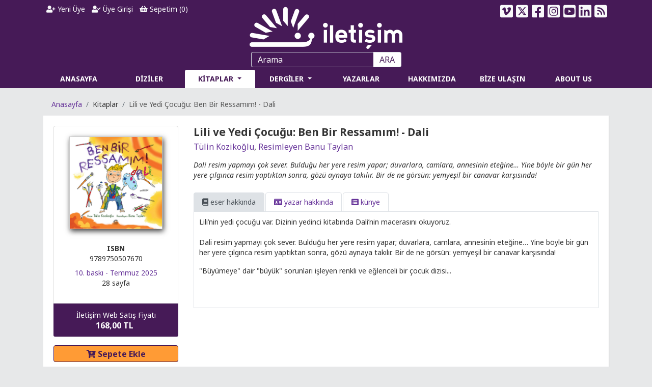

--- FILE ---
content_type: text/html; charset=utf-8
request_url: https://iletisim.com.tr/kitap/lili-ve-yedi-cocugu-ben-bir-ressamim-dali/8330
body_size: 30997
content:
<!DOCTYPE html>
<html lang="tr" data-textdirection="ltr">

<head>
    <!-- Google Tag Manager -->
    <script>(function (w, d, s, l, i) {
            w[l] = w[l] || []; w[l].push({
                'gtm.start':
                    new Date().getTime(), event: 'gtm.js'
            }); var f = d.getElementsByTagName(s)[0],
                j = d.createElement(s), dl = l != 'dataLayer' ? '&l=' + l : ''; j.async = true; j.src =
                    'https://www.googletagmanager.com/gtm.js?id=' + i + dl; f.parentNode.insertBefore(j, f);
        })(window, document, 'script', 'dataLayer', 'GTM-NB7T9RD');</script>
    <!-- End Google Tag Manager -->

    <meta charset="utf-8">
    <meta name="viewport" content="width=device-width, initial-scale=1, shrink-to-fit=no">
    <meta name="theme-color" content="#461a57">
    <meta name="facebook-domain-verification" content="vnll8uyxsfezgqjpeon2mpvmywy0v2" />
    <title>Lili ve Yedi Çocuğu: Ben Bir Ressamım! - Dali - Tülin Kozikoğlu | İletişim Yayınları | Okumak İptiladır Müptelalara Selam!</title>
    <meta name="description" content="Dali resim yapmayı çok sever. Bulduğu her yere resim yapar; duvarlara, camlara, annesinin eteğine… Yine böyle bir gün her yere çılgınca resim yaptıktan sonra, gözü aynaya takılır. Bir de ne görsün: yemyeşil bir canavar karşısında!" />
    <meta property="og:type" content="book" />
    <meta property="og:title" content="Lili ve Yedi Çocuğu: Ben Bir Ressamım! - Dali - Tülin Kozikoğlu" />
    <meta property="og:description" content="Dali resim yapmayı çok sever. Bulduğu her yere resim yapar; duvarlara, camlara, annesinin eteğine… Yine böyle bir gün her yere çılgınca resim yaptıktan sonra, gözü aynaya takılır. Bir de ne görsün: yemyeşil bir canavar karşısında!" />
    <meta property="og:image" content="https://iletisim.com.tr/Images/UserFiles/Images/Spot/ben-bir-ressamim.jpg" />
    <meta property="og:url" content="https://iletisim.com.tr/kitap/lili-ve-yedi-cocugu-ben-bir-ressamim-dali/8330" />
    <meta name="twitter:card" content="summary_large_image">
    <meta name="twitter:title" content="Lili ve Yedi Çocuğu: Ben Bir Ressamım! - Dali - Tülin Kozikoğlu">
    <meta name="twitter:description" content="Dali resim yapmayı çok sever. Bulduğu her yere resim yapar; duvarlara, camlara, annesinin eteğine… Yine böyle bir gün her yere çılgınca resim yaptıktan sonra, gözü aynaya takılır. Bir de ne görsün: yemyeşil bir canavar karşısında!">
    <meta name="twitter:image" content="https://iletisim.com.tr/Images/UserFiles/Images/Spot/ben-bir-ressamim.jpg" >

    <link rel="shortcut icon" type="image/x-icon" href="/favicon.ico">
    <!-- Google Fonts -->
    <link href="https://fonts.googleapis.com/css?family=Noto+Sans:400,400i,700,700i&display=swap&subset=latin-ext" rel="stylesheet">
    <!-- Bootstrap core CSS -->
    <link rel="stylesheet" href="/css/bootstrap.min.css">
    <!-- Swiper CSS -->
    <link rel="stylesheet" href="/css/swiper.min.css">
    <!-- FontAwesome -->
    <link rel="stylesheet" href="/css/all.min.css">
    <!-- Select2 -->
    <link rel="stylesheet" type="text/css" href="/css/select2.min.css?v=FdatTf20PQr_rWg-cAKfl6j4_IY3oohFAJ7gVC3M34E">
    <!-- iCheck -->
    <link rel="stylesheet" type="text/css" href="/css/icheck/icheck.css">
    <!-- Toast -->
    <link rel="stylesheet" type="text/css" href="/css/toastr.min.css">
    <!-- DataTables CSS -->
    <link rel="stylesheet" type="text/css" href="/css/datatables.min.css">
    <!-- NetCode CSS -->
    
    
        <link rel="stylesheet" href="/css/netcode.min.css?v=iK5wuFI1YO_2IsoXYAZERExEngex3Ay8wtzKhpnjUmQ">
    
    
    <script type='text/javascript' src='https://platform-api.sharethis.com/js/sharethis.js#property=646de35658d85b001927baf9&product=sop' async='async'></script>
</head>

<body>
    <!-- Google Tag Manager (noscript) -->
    <noscript><iframe src="https://www.googletagmanager.com/ns.html?id=GTM-NB7T9RD" height="0" width="0" style="display:none;visibility:hidden"></iframe></noscript>
    <!-- End Google Tag Manager (noscript) -->

    <header>
        <div class="container">
    <div class="row">
        <div class="col-lg-4 col-md-12 order-lg-2 order-md-3">
            <div class="text-center">
                <a href="/" title="İletişim Yayınları"><img class="logo" src="/iletisim-logo.png" alt="İletişim Yayınları"></a>
            </div>
        </div>
        <div class="col-lg-4 col-md-7 col-sm-12 order-lg-1 order-md-1">
            <div class="user">
                <ul class="nav">
                        <li class="nav-item">
                            <a class="nav-link text-light" href="/yeni-uye"><i class="fas fa-user-plus"></i> Yeni Üye</a>
                        </li>
                        <li class="nav-item">
                            <a class="nav-link text-light" href="/uye-girisi"><i class="fas fa-user-check"></i> Üye Girişi</a>
                        </li>
                    <li class="nav-item">
                        <a class="nav-link text-light" href="/alisveris-sepetim"><i class="fas fa-shopping-basket"></i> Sepetim (<label id="LblBasketItemCount">0</label>)</a>
                    </li>
                </ul>
            </div>
        </div>
        <div class="col-lg-4 col-md-5 col-sm-12 order-lg-3 order-md-2">
            <div class="social">
                <ul class="nav">
                    <li class="nav-item">
                        <a class="nav-link text-light vimeo" href="https://vimeo.com/iletisim" target="_blank" title="İletişim Yayınları Vimeo Sayfası"><svg xmlns="http://www.w3.org/2000/svg" height="1em" viewBox="0 0 448 512"><path d="M403.2 32H44.8C20.1 32 0 52.1 0 76.8v358.4C0 459.9 20.1 480 44.8 480h358.4c24.7 0 44.8-20.1 44.8-44.8V76.8c0-24.7-20.1-44.8-44.8-44.8zM377 180.8c-1.4 31.5-23.4 74.7-66 129.4-44 57.2-81.3 85.8-111.7 85.8-18.9 0-34.8-17.4-47.9-52.3-25.5-93.3-36.4-148-57.4-148-2.4 0-10.9 5.1-25.4 15.2l-15.2-19.6c37.3-32.8 72.9-69.2 95.2-71.2 25.2-2.4 40.7 14.8 46.5 51.7 20.7 131.2 29.9 151 67.6 91.6 13.5-21.4 20.8-37.7 21.8-48.9 3.5-33.2-25.9-30.9-45.8-22.4 15.9-52.1 46.3-77.4 91.2-76 33.3.9 49 22.5 47.1 64.7z"/></svg></a>
                    </li>
                    <li class="nav-item">
                        <a class="nav-link text-light twitter" href="https://twitter.com/iletisimyayin" target="_blank" title="İletişim Yayınları Twitter Sayfası"><svg xmlns="http://www.w3.org/2000/svg" height="1em" viewBox="0 0 448 512"><path d="M64 32C28.7 32 0 60.7 0 96V416c0 35.3 28.7 64 64 64H384c35.3 0 64-28.7 64-64V96c0-35.3-28.7-64-64-64H64zm297.1 84L257.3 234.6 379.4 396H283.8L209 298.1 123.3 396H75.8l111-126.9L69.7 116h98l67.7 89.5L313.6 116h47.5zM323.3 367.6L153.4 142.9H125.1L296.9 367.6h26.3z"/></svg></a>
                    </li>
                    <li class="nav-item">
                        <a class="nav-link text-light facebook" href="https://www.facebook.com/iletisimyayin" target="_blank" title="İletişim Yayınları Facebook Sayfası"><svg xmlns="http://www.w3.org/2000/svg" height="1em" viewBox="0 0 448 512"><path d="M400 32H48A48 48 0 0 0 0 80v352a48 48 0 0 0 48 48h137.25V327.69h-63V256h63v-54.64c0-62.15 37-96.48 93.67-96.48 27.14 0 55.52 4.84 55.52 4.84v61h-31.27c-30.81 0-40.42 19.12-40.42 38.73V256h68.78l-11 71.69h-57.78V480H400a48 48 0 0 0 48-48V80a48 48 0 0 0-48-48z"/></svg></a>
                    </li>
                    <li class="nav-item">
                        <a class="nav-link text-light instagram" href="https://instagram.com/iletisimyayin" target="_blank" title="İletişim Yayınları Instagram Sayfası"><svg xmlns="http://www.w3.org/2000/svg" height="1em" viewBox="0 0 448 512"><path d="M224,202.66A53.34,53.34,0,1,0,277.36,256,53.38,53.38,0,0,0,224,202.66Zm124.71-41a54,54,0,0,0-30.41-30.41c-21-8.29-71-6.43-94.3-6.43s-73.25-1.93-94.31,6.43a54,54,0,0,0-30.41,30.41c-8.28,21-6.43,71.05-6.43,94.33S91,329.26,99.32,350.33a54,54,0,0,0,30.41,30.41c21,8.29,71,6.43,94.31,6.43s73.24,1.93,94.3-6.43a54,54,0,0,0,30.41-30.41c8.35-21,6.43-71.05,6.43-94.33S357.1,182.74,348.75,161.67ZM224,338a82,82,0,1,1,82-82A81.9,81.9,0,0,1,224,338Zm85.38-148.3a19.14,19.14,0,1,1,19.13-19.14A19.1,19.1,0,0,1,309.42,189.74ZM400,32H48A48,48,0,0,0,0,80V432a48,48,0,0,0,48,48H400a48,48,0,0,0,48-48V80A48,48,0,0,0,400,32ZM382.88,322c-1.29,25.63-7.14,48.34-25.85,67s-41.4,24.63-67,25.85c-26.41,1.49-105.59,1.49-132,0-25.63-1.29-48.26-7.15-67-25.85s-24.63-41.42-25.85-67c-1.49-26.42-1.49-105.61,0-132,1.29-25.63,7.07-48.34,25.85-67s41.47-24.56,67-25.78c26.41-1.49,105.59-1.49,132,0,25.63,1.29,48.33,7.15,67,25.85s24.63,41.42,25.85,67.05C384.37,216.44,384.37,295.56,382.88,322Z"/></svg></a>
                    </li>
                    <li class="nav-item">
                        <a class="nav-link text-light youtube" href="https://www.youtube.com/@iletisim-yayinlari" target="_blank" title="İletişim Yayınları YouTube Sayfası"><svg xmlns="http://www.w3.org/2000/svg" height="1em" viewBox="0 0 448 512"><path d="M186.8 202.1l95.2 54.1-95.2 54.1V202.1zM448 80v352c0 26.5-21.5 48-48 48H48c-26.5 0-48-21.5-48-48V80c0-26.5 21.5-48 48-48h352c26.5 0 48 21.5 48 48zm-42 176.3s0-59.6-7.6-88.2c-4.2-15.8-16.5-28.2-32.2-32.4C337.9 128 224 128 224 128s-113.9 0-142.2 7.7c-15.7 4.2-28 16.6-32.2 32.4-7.6 28.5-7.6 88.2-7.6 88.2s0 59.6 7.6 88.2c4.2 15.8 16.5 27.7 32.2 31.9C110.1 384 224 384 224 384s113.9 0 142.2-7.7c15.7-4.2 28-16.1 32.2-31.9 7.6-28.5 7.6-88.1 7.6-88.1z"/></svg></a>
                    </li>
                    <li class="nav-item">
                        <a class="nav-link text-light linkedin" href="https://www.linkedin.com/company/iletisim-yayinlari/" target="_blank" title="İletişim Yayınları LinkedIn Sayfası"><svg xmlns="http://www.w3.org/2000/svg" height="1em" viewBox="0 0 448 512"><path d="M416 32H31.9C14.3 32 0 46.5 0 64.3v383.4C0 465.5 14.3 480 31.9 480H416c17.6 0 32-14.5 32-32.3V64.3c0-17.8-14.4-32.3-32-32.3zM135.4 416H69V202.2h66.5V416zm-33.2-243c-21.3 0-38.5-17.3-38.5-38.5S80.9 96 102.2 96c21.2 0 38.5 17.3 38.5 38.5 0 21.3-17.2 38.5-38.5 38.5zm282.1 243h-66.4V312c0-24.8-.5-56.7-34.5-56.7-34.6 0-39.9 27-39.9 54.9V416h-66.4V202.2h63.7v29.2h.9c8.9-16.8 30.6-34.5 62.9-34.5 67.2 0 79.7 44.3 79.7 101.9V416z"/></svg></a>
                    </li>
                    <li class="nav-item dropdown">
                        <a class="nav-link text-light dropdown-toggle" data-toggle="dropdown" href="#"><svg xmlns="http://www.w3.org/2000/svg" height="1em" viewBox="0 0 448 512"><path d="M64 32C28.7 32 0 60.7 0 96V416c0 35.3 28.7 64 64 64H384c35.3 0 64-28.7 64-64V96c0-35.3-28.7-64-64-64H64zM96 136c0-13.3 10.7-24 24-24c137 0 248 111 248 248c0 13.3-10.7 24-24 24s-24-10.7-24-24c0-110.5-89.5-200-200-200c-13.3 0-24-10.7-24-24zm0 96c0-13.3 10.7-24 24-24c83.9 0 152 68.1 152 152c0 13.3-10.7 24-24 24s-24-10.7-24-24c0-57.4-46.6-104-104-104c-13.3 0-24-10.7-24-24zm0 120a32 32 0 1 1 64 0 32 32 0 1 1 -64 0z"/></svg></a>
                        <div class="dropdown-menu dropdown-menu-right">
                            <a class="dropdown-item rssyeni" target="_blank" href="/rss/yeni-cikanlar">Yeni Çıkanlar</a>
                            <a class="dropdown-item rsstekrar" target="_blank" href="/rss/tekrar-baskilar">Tekrar Baskılar</a>
                        </div>
                    </li>
                </ul>
            </div>
        </div>
    </div>
</div>
        <div class="container">
    <div class="menu">
        <div class="row">
            <div class="col-sm-12">
                <form class="form-inline">
                    <input class="form-control" type="text" id="TbxSearch" name="TbxSearch" placeholder="Arama" aria-label="Arama">
                    <button class="btn" type="submit" id="BtnSearch" name="BtnSearch">ARA</button>
                </form>
            </div>
        </div>
        <div class="row">
            <div class="col-sm-12">
                <nav class="navbar navbar-expand-lg">
                    <button class="navbar-toggler" type="button" data-toggle="collapse" data-target="#NavbarMenu" aria-controls="NavbarMenu" aria-expanded="false" aria-label="Toggle navigation">
                        <span class="navbar-toggler-icon">
                            <i class="fas fa-bars"></i>
                        </span>
                    </button>
                    <div class="collapse navbar-collapse" id="NavbarMenu">
                        <ul class="navbar-nav w-100 nav-justified">
                            <li class='nav-item '>
                                <a class="nav-link" href="/">ANASAYFA</a>
                            </li>
                            <li class='nav-item '>
                                <a class="nav-link" href="/diziler">DİZİLER</a>
                            </li>
                            <li class='nav-item dropdown megamenu active'>
                                <a class="nav-link dropdown-toggle" href="#" id="navbarBooks" aria-haspopup="true" aria-expanded="false">
                                    KİTAPLAR
                                </a>
                                <div class="dropdown-menu rounded-0 mt-0 border-top-0 shadow-sm" aria-labelledby="navbarBooks">
                                    <div class="menuarea">
                                        <div class="row">
                                                    <div class="col-lg-3">
                                                        <h6>&#xC7;ocuk / &#x130;lk Gen&#xE7;lik</h6>
                                                        <ul class="list-unstyled">
                                                                    <li class='nav-item '><a href='/alan/cocuk-edebiyat/260' class="nav-link">&#xC7;ocuk Edebiyat</a></li>
                                                                    <div class="dropdown-divider"></div>
                                                                    <li class='nav-item '><a href='/alan/cocuk-edebiyat-disi/261' class="nav-link">&#xC7;ocuk Edebiyat D&#x131;&#x15F;&#x131;</a></li>
                                                                    <div class="dropdown-divider"></div>
                                                        </ul>
                                                    </div>
                                                    <div class="col-lg-3">
                                                        <h6>Edebiyat</h6>
                                                        <ul class="list-unstyled">
                                                                    <li class='nav-item '><a href='/alan/cagdas-turkiye-edebiyati/58' class="nav-link">&#xC7;a&#x11F;da&#x15F; T&#xFC;rkiye Edebiyat&#x131;</a></li>
                                                                    <div class="dropdown-divider"></div>
                                                                    <li class='nav-item '><a href='/alan/klasik-turkiye-edebiyati/258' class="nav-link">Klasik T&#xFC;rkiye Edebiyat&#x131;</a></li>
                                                                    <div class="dropdown-divider"></div>
                                                                    <li class='nav-item '><a href='/alan/cagdas-dunya-edebiyati/57' class="nav-link">&#xC7;a&#x11F;da&#x15F; D&#xFC;nya Edebiyat&#x131;</a></li>
                                                                    <div class="dropdown-divider"></div>
                                                                    <li class='nav-item '><a href='/alan/klasik-dunya-edebiyati/59' class="nav-link">Klasik D&#xFC;nya Edebiyat&#x131;</a></li>
                                                                    <div class="dropdown-divider"></div>
                                                                    <li class='nav-item '><a href='/alan/edebiyat-elestirisi-ve-tarihi/259' class="nav-link">Edebiyat Ele&#x15F;tirisi ve Tarihi</a></li>
                                                                    <div class="dropdown-divider"></div>
                                                        </ul>
                                                    </div>
                                                    <div class="col-lg-3">
                                                        <h6>Edebiyat D&#x131;&#x15F;&#x131;</h6>
                                                        <ul class="list-unstyled">
                                                                    <li class='nav-item '><a href='/alan/bilisim/613' class="nav-link">Bili&#x15F;im</a></li>
                                                                    <div class="dropdown-divider"></div>
                                                                    <li class='nav-item '><a href='/alan/antropoloji/63' class="nav-link">Antropoloji</a></li>
                                                                    <div class="dropdown-divider"></div>
                                                                    <li class='nav-item '><a href='/alan/ekonomi/62' class="nav-link">Ekonomi</a></li>
                                                                    <div class="dropdown-divider"></div>
                                                                    <li class='nav-item '><a href='/alan/emek/572' class="nav-link">Emek</a></li>
                                                                    <div class="dropdown-divider"></div>
                                                                    <li class='nav-item '><a href='/alan/fasizm-incelemeleri/606' class="nav-link">Fa&#x15F;izm &#x130;ncelemeleri</a></li>
                                                                    <div class="dropdown-divider"></div>
                                                                    <li class='nav-item '><a href='/alan/felsefe/71' class="nav-link">Felsefe</a></li>
                                                                    <div class="dropdown-divider"></div>
                                                                    <li class='nav-item '><a href='/alan/gezi-ve-rehber/263' class="nav-link">Gezi ve Rehber</a></li>
                                                                    <div class="dropdown-divider"></div>
                                                                    <li class='nav-item '><a href='/alan/hobi/267' class="nav-link">Hobi</a></li>
                                                                    <div class="dropdown-divider"></div>
                                                                    <li class='nav-item '><a href='/alan/hukuk-incelemeleri/60' class="nav-link">Hukuk &#x130;ncelemeleri</a></li>
                                                                    <div class="dropdown-divider"></div>
                                                                    <li class='nav-item '><a href='/alan/ingilizce/269' class="nav-link">&#x130;ngilizce</a></li>
                                                                    <div class="dropdown-divider"></div>
                                                                    <li class='nav-item '><a href='/alan/isletme/61' class="nav-link">&#x130;&#x15F;letme</a></li>
                                                                    <div class="dropdown-divider"></div>
                                                                    <li class='nav-item '><a href='/alan/kadin-ve-toplumsal-cinsiyet-calismalari/268' class="nav-link">Kad&#x131;n ve Toplumsal Cinsiyet &#xC7;al&#x131;&#x15F;malar&#x131;</a></li>
                                                                    <div class="dropdown-divider"></div>
                                                                    <li class='nav-item '><a href='/alan/kentlesme-cevre-ve-ekoloji/264' class="nav-link">Kentle&#x15F;me, &#xC7;evre ve Ekoloji</a></li>
                                                                    <div class="dropdown-divider"></div>
                                                                    <li class='nav-item '><a href='/alan/mimarlik/65' class="nav-link">Mimarl&#x131;k</a></li>
                                                                    <div class="dropdown-divider"></div>
                                                                    <li class='nav-item '><a href='/alan/politika-siyaset/69' class="nav-link">Politika/Siyaset</a></li>
                                                                    <div class="dropdown-divider"></div>
                                                                    <li class='nav-item '><a href='/alan/populer-kultur/66' class="nav-link">Pop&#xFC;ler K&#xFC;lt&#xFC;r</a></li>
                                                                    <div class="dropdown-divider"></div>
                                                                    <li class='nav-item '><a href='/alan/psikoloji/70' class="nav-link">Psikoloji</a></li>
                                                                    <div class="dropdown-divider"></div>
                                                                    <li class='nav-item '><a href='/alan/saglik/262' class="nav-link">Sa&#x11F;l&#x131;k</a></li>
                                                                    <div class="dropdown-divider"></div>
                                                                    <li class='nav-item '><a href='/alan/sanat/64' class="nav-link">Sanat</a></li>
                                                                    <div class="dropdown-divider"></div>
                                                                    <li class='nav-item '><a href='/alan/sosyoloji/67' class="nav-link">Sosyoloji</a></li>
                                                                    <div class="dropdown-divider"></div>
                                                                    <li class='nav-item '><a href='/alan/siyaset-felsefesi-klasikleri/607' class="nav-link">Siyaset Felsefesi Klasikleri</a></li>
                                                                    <div class="dropdown-divider"></div>
                                                                    <li class='nav-item '><a href='/alan/spor/266' class="nav-link">Spor</a></li>
                                                                    <div class="dropdown-divider"></div>
                                                                    <li class='nav-item '><a href='/alan/tarih/68' class="nav-link">Tarih</a></li>
                                                                    <div class="dropdown-divider"></div>
                                                                    <li class='nav-item '><a href='/alan/yemek-kulturu/265' class="nav-link">Yemek K&#xFC;lt&#xFC;r&#xFC;</a></li>
                                                                    <div class="dropdown-divider"></div>
                                                        </ul>
                                                    </div>
                                            <div class="col-lg-3">
                                                <h6>Dijital Kitaplar</h6>
                                                <ul class="list-unstyled">
                                                    <li class='nav-item '><a href='/dijital-kitaplar/e-kitaplar' class="nav-link">e-Kitaplar</a></li>
                                                    <div class="dropdown-divider"></div>
                                                    <li class='nav-item '><a href='/dijital-kitaplar/sesli-kitaplar' class="nav-link">Sesli Kitaplar</a></li>
                                                    <div class="dropdown-divider"></div>
                                                    <h6><a href='/odullu-kitaplar' style="color: #fff;"><i class="fas fa-award" style="font-size: 20px;"></i> Ödüllü Kitaplar</a></h6>
                                                    <div class="dropdown-divider"></div>
                                                </ul>
                                            </div>
                                        </div>
                                    </div>

                                </div>
                            </li>
                            <li class='nav-item dropdown '>
                                <a class="nav-link dropdown-toggle" href="#" id="navbarReview" aria-haspopup="true" aria-expanded="false">
                                    DERGİLER
                                </a>
                                <div class="dropdown-menu menu-drg rounded-0 mt-0 border-top-0 shadow-sm drgmenu" aria-labelledby="navbarReview">
                                    <ul class="list-unstyled">
                                        <li class='nav-item '><a href='/dergiler/toplum-ve-bilim/3/anasayfa' class="nav-link">Toplum ve Bilim</a></li>
                                        <div class="dropdown-divider"></div>
                                        <li class='nav-item '><a href='/dergiler/tarih-ve-toplum-yeni-yaklasimlar/4/anasayfa' class="nav-link">Tarih ve Toplum<br>Yeni Yaklaşımlar</a></li>
                                        <div class="dropdown-divider"></div>
                                        <li class='nav-item '><a href='/dergiler/kultur-politikasi-yillik/5' class="nav-link">Kültür Politikası Yıllık<br>Cultural Policy Yearbook</a></li>
                                        <div class="dropdown-divider"></div>
                                    </ul>
                                </div>
                            </li>
                            <li class='nav-item '>
                                <a class="nav-link" href="/yazarlar">YAZARLAR</a>
                            </li>
                            <li class='nav-item '>
                                <a class="nav-link" href="/neden-iletisim-var">HAKKIMIZDA</a>
                            </li>
                            <li class='nav-item '>
                                <a class="nav-link" href="/bize-ulasin">BİZE ULAŞIN</a>
                            </li>
                            <li class='nav-item '>
                                <a class="nav-link" href="/about-us">ABOUT US</a>
                            </li>
                        </ul>
                    </div>
                </nav>
            </div>
        </div>

    </div>
</div>
<scripts></scripts>
    </header>

    <div class="container">
    <div class="row">
        <div class="col-sm-12">
            <div>
                <nav aria-label="breadcrumb">
                    <ol class="breadcrumb">
                        <li class="breadcrumb-item"><a href="/">Anasayfa</a></li>
                        <li class="breadcrumb-item">Kitaplar</li>
                        <li class="breadcrumb-item active" aria-current="page">Lili ve Yedi &#xC7;ocu&#x11F;u: Ben Bir Ressam&#x131;m! - Dali</li>
                    </ol>
                </nav>
            </div>
            <div class="page book bunit">
                <div class="row">
                    <div class="col-lg-3 col-md-4 col-sm-12">
                        <div class="card">
                            <div class="card-body text-center">
                                <div class="tab-content">
                                        <div class="tab-pane fade show active" id="NavBook" role="tabpanel" aria-labelledby="TabBook">
                                            <div class="image">
                                                <a href="javascript:void(0);" class="BigImage">
                                                    <img src='/Images/UserFiles/Images/Spot/ben-bir-ressamim.jpg' alt='Lili ve Yedi &#xC7;ocu&#x11F;u: Ben Bir Ressam&#x131;m! - Dali' title='Lili ve Yedi &#xC7;ocu&#x11F;u: Ben Bir Ressam&#x131;m! - Dali'>
                                                </a>
                                            </div>
                                            <div class="mt-2">
                                                <div><strong>ISBN</strong></div>
                                                <div>9789750507670</div>
                                            </div>
                                            <div class="mt-2">
                                                    <a href='/tekrar-baskilar/temmuz-2025/7/2025'>10. baskı - Temmuz 2025</a>
                                            </div>
                                                <div>28 sayfa</div>
                                        </div>
                                </div>
                            </div>
                            <div class='card-footer ' id="DivCardFooter">
                                        <div class="row">
                                            <div class="col-12 text-center">
                                                İletişim Web Satış Fiyatı
                                            </div>
                                            <div class='col-sm-12 col-12 text-center oprice'>
                                                168,00 TL
                                            </div>
                                        </div>
                                        <div class="d-none">
                                            Availability: In Stock
                                        </div>
                            </div>
                        </div>                        
                            <div class="basket mt-3" id="DivBasket">
                                <button type="button" class='btn btn-basket RcmndSet' data-value="13400"><i class="fas fa-cart-plus"></i> Sepete Ekle</button>
                            </div>
                            <div class="basket-sticky">
                                <button type="button" class='btn btn-basket RcmndSet' data-value="13400">168,00 TL | <i class="fas fa-cart-plus"></i> Sepete Ekle</button>
                            </div>
                        <div class="mt-4">
                           	<div id="gr_add_to_books"></div>
                        </div>
                    </div>
                    <div class="col-lg-9 col-md-8 col-sm-12">
                        <div class="content">
                            <div class="header">
                                <h1><div class='title'>Lili ve Yedi Çocuğu: Ben Bir Ressamım! - Dali</div></h1>
                            </div>
                            <div class="author">
                                <h2><a href='/kisi/tulin-kozikoglu/8662'>Tülin Kozikoğlu</a>, <a href='/kisi/banu-taylan/8661'>Resimleyen Banu Taylan</a></h2>
                            </div>
                            <div class="spot mt-3">
                                Dali resim yapmayı çok sever. Bulduğu her yere resim yapar; duvarlara, camlara, annesinin eteğine… Yine böyle bir gün her yere çılgınca resim yaptıktan sonra, gözü aynaya takılır. Bir de ne görsün: yemyeşil bir canavar karşısında!
                            </div>
                            <div class="desc mt-4">
                                <ul class="nav nav-tabs">
                                    <li class="nav-item">
                                        <a class="nav-link active" data-toggle="tab" href="#Tab1"><i class="fas fa-book"></i> eser hakkında</a>
                                    </li>
                                        <li class="nav-item">
                                            <a class="nav-link" data-toggle="tab" href="#Tab2"><i class="fas fa-id-card"></i> yazar hakk&#x131;nda</a>
                                        </li>
                                    <li class="nav-item">
                                        <a class="nav-link" data-toggle="tab" href="#Tab4"><i class="fas fa-list-alt"></i> künye</a>
                                    </li>                                    
                                </ul>
                                <div class="book-tabs">
                                    <div class="tab-content">
                                        <div class="tab-pane active" id="Tab1">
                                            <div>
                                                <p>Lili’nin yedi çocuğu var. Dizinin yedinci kitabında Dali’nin macerasını okuyoruz.<br /><br />Dali resim yapmayı çok sever. Bulduğu her yere resim yapar; duvarlara, camlara, annesinin eteğine… Yine böyle bir gün her yere çılgınca resim yaptıktan sonra, gözü aynaya takılır. Bir de ne görsün: yemyeşil bir canavar karşısında!</p>
<p>"Büyümeye" dair "büyük" sorunları işleyen renkli ve eğlenceli bir çocuk dizisi...</p>
<p> </p>
                                            </div>
                                            
                                        </div>
                                            <div class="tab-pane" id="Tab2">
                                                    <div class=''>
                                                        <div><a href='/kisi/tulin-kozikoglu/8662'>T&#xFC;lin Koziko&#x11F;lu</a></div>
                                                        <div><p>1990 yılında Boğaziçi Üniversitesi Psikoloji Bölümü’nden mezun olduktan&nbsp;sonra ABD’de Duquesne Üniversitesi’nde İşletme Bölümü’nde yüksek lisansını tamamladı. Çimento ve demir-çelik gibi “ağır” sanayilerde çalıştıktan sonra, kızının doğumuyla birlikte çocuk edebiyatının “hafif” sularına yelken açtı. İlk kitapları (Lili ve Yedi Çocuğu, İletişim) 2010 yılında yayımlanan Kozikoğlu, ayrıca 2011 yılından bu yana okuma ve yazmayı ödev olmaktan çıkarıp oyuna dönüştürdüğü “Keyifle Okuyorum-Özenle Yazıyorum” isimli atölyesinde ilköğretim seviyesindeki çocuklara yaratıcı yazı çalışmaları yaptırıyor ve öğretmenlere yönelik “Çocuklara Yaratıcı Yazı Nasıl Öğretilir?” isimli eğitimi veriyor.</p></div>
                                                    </div>
                                            </div>
                                        <div class="tab-pane kunye" id="Tab4">
                                            <table class="table table-striped table-sm table-hover">
                                                <tr>
                                                    <td>Kitabın Adı</td>
                                                    <td>Lili ve Yedi &#xC7;ocu&#x11F;u: Ben Bir Ressam&#x131;m! - Dali</td>
                                                </tr>
                                                    <tr>
                                                        <td>ISBN</td>
                                                        <td>9789750507670</td>
                                                    </tr>
                                                <tr>
                                                    <td>Yayın No</td>
                                                    <td>&#x130;leti&#x15F;im - 1485</td>
                                                </tr>
                                                    <tr>
                                                        <td>Dizi</td>
                                                        <td><a href='/dizi/cocuk-kitaplari/137'>&#xC7;ocuk Kitaplar&#x131;</a> - 51</td>
                                                    </tr>
                                                    <tr>
                                                        <td>Alan</td>
                                                        <td>
                                                            <a href='/alan/cocuk-edebiyat/260'>Çocuk Edebiyat</a>
                                                        </td>
                                                    </tr>
                                                    <tr>
                                                        <td>Sayfa</td>
                                                        <td>28 sayfa</td>
                                                    </tr>
                                                    <tr>
                                                        <td>En</td>
                                                        <td>190 mm</td>
                                                    </tr>
                                                    <tr>
                                                        <td>Boy</td>
                                                        <td>190 mm</td>
                                                    </tr>
                                                    <tr>
                                                        <td>Ağırlık</td>
                                                        <td>73 gr</td>
                                                    </tr>
                                                    <tr>
                                                        <td>Perakende Satış Fiyatı</td>
                                                        <td>210,00 TL</td>
                                                    </tr>
                                                    <tr>
                                                        <td>Baskı</td>
                                                        <td>
                                                            <a href='/tekrar-baskilar/temmuz-2025/7/2025'>10. baskı - Temmuz 2025</a> (<a href='/yeni-cikanlar/haziran-2010/6/2010'>1. baskı - Haziran 2010</a>)
                                                        </td>
                                                    </tr>
                                                    <tr>
                                                        <td>Yazar</td>
                                                        <td>
                                                            <a href='/kisi/tulin-kozikoglu/8662'>Tülin Kozikoğlu</a>
                                                        </td>
                                                    </tr>
                                                    <tr>
                                                        <td>Resimleyen</td>
                                                        <td>
                                                            <a href='/kisi/banu-taylan/8661'>Banu Taylan</a>
                                                        </td>
                                                    </tr>
                                                    <tr>
                                                        <td>Edit&#xF6;r</td>
                                                        <td>
                                                            <a href='/kisi/bahar-siber/6273'>Bahar Siber</a>
                                                        </td>
                                                    </tr>
                                                    <tr>
                                                        <td>Kapak</td>
                                                        <td>
                                                            <a href='/kisi/banu-taylan/8661'>Banu Taylan</a>
                                                        </td>
                                                    </tr>
                                                    <tr>
                                                        <td>Uygulama</td>
                                                        <td>
                                                            <a href='/kisi/banu-taylan/8661'>Banu Taylan</a>
                                                        </td>
                                                    </tr>
                                                    <tr>
                                                        <td>Bask&#x131;</td>
                                                        <td>
                                                            <a href='/kurum/sena-ofset/46'>Sena Ofset</a>
                                                        </td>
                                                    </tr>
                                                    <tr>
                                                        <td>Cilt</td>
                                                        <td>
                                                            <a href='/kurum/sena-ofset/46'>Sena Ofset</a>
                                                        </td>
                                                    </tr>
                                            </table>
                                        </div>                                        
                                    </div>
                                </div>
                            </div>
                        </div>
                    </div>
                </div>
            </div>
        </div>
    </div>
</div>

    <div class="container setcontents">
        <div class="row">
            <div class="col-sm-12 rlist">
                <ul class="nav nav-tabs">
                    <li class="nav-item">
                        <a class="nav-link active" id="RelatedSets" href='javascript:void(0);'>İlgili Setler</a>
                    </li>
                </ul>
                <div>
                    <div class="tab-content">
                        <div class="tab-pane active">
                            <div class="clist">
                                <div class="content">
                                    <div>
                                                <div class="row">
                                            <div class="col-md-6 col-sm-12 py-4">
                                                <div class="content clearfix">
                                                    <div class="image">
                                                        <a href='/set/lili-ve-yedi-cocugu-seti/8'>
                                                            <img src='/Images/UserFiles/Images/Spot/lili-ve-yedi-cocugu.jpg' alt='Lili ve Yedi &#xC7;ocu&#x11F;u Seti'>
                                                        </a>
                                                    </div>
                                                    <div class="desc">
                                                        <a href='/set/lili-ve-yedi-cocugu-seti/8'>
                                                            <div class="title">Lili ve Yedi &#xC7;ocu&#x11F;u Seti</div>
                                                        </a>
                                                        <div class="spot mt-1">
                                                            Lili ve Yedi Çocuğu yayınlandığı günden itibaren çok sevildi ve pek çok eve girerek çocukların en yakın arkadaşı oldu. Minikleri kıkır kıkır güldüren bu yaratıcı maceralar sadece minikleri eğlendirmekle kalmıyor, aynı zamanda ebeveynlere de dondurmanın ne kadar lezzetli, boyaların ne kadar renkli, çizgi filmlerin ne kadar eğlenceli olduğunu hatırlatıyor.
                                                        </div>
                                                    </div>
                                                </div>
                                            </div>
                                                </div>
                                    </div>
                                </div>
                            </div>
                        </div>
                    </div>
                </div>
            </div>
        </div>
    </div>

        <div class="container">
            <div class="row">
                <div class="col-sm-12 rlist">
                    <ul class="nav nav-tabs">
                        <li class="nav-item">
                                <a class="nav-link active" href='/kisi/tulin-kozikoglu/8662'>T&#xFC;lin Koziko&#x11F;lu</a>
                        </li>
                    </ul>
                    <div>
                        <div class="tab-content">
                            <div class="tab-pane active">
                                <div class="ritems">
                                    <div class="row">
                                            <div class="col-lg-2 col-md-4 col-sm-6 col-6 mb-4">
                                                <div class="cover mb-2">
                                                    <a href='/kitap/mistik-seni-anlamiyoruz/9282' title='M&#x131;st&#x131;k, seni anlam&#x131;yoruz!'><img src="/Images/UserFiles/Images/Spot/mistik.jpg" alt='M&#x131;st&#x131;k, seni anlam&#x131;yoruz!' title='M&#x131;st&#x131;k, seni anlam&#x131;yoruz!'></a>
                                                </div>
                                                <div class="title">
                                                    <a href='/kitap/mistik-seni-anlamiyoruz/9282' title='M&#x131;st&#x131;k, seni anlam&#x131;yoruz!'>M&#x131;st&#x131;k, seni anlam&#x131;yoruz!</a>
                                                </div>
                                                <div class="author">
<a href='/kisi/tulin-kozikoglu/8662'>T&#xFC;lin Koziko&#x11F;lu</a>, <a href='/kisi/ugur-altun/11502'>Resimleyen U&#x11F;ur Altun</a>                                                </div>
                                            </div>
                                            <div class="col-lg-2 col-md-4 col-sm-6 col-6 mb-4">
                                                <div class="cover mb-2">
                                                    <a href='/kitap/lili-ve-yedi-cocugu-hic-uykum-gelmedi-ali/8308' title='Lili ve Yedi &#xC7;ocu&#x11F;u: Hi&#xE7; Uykum Gelmedi! - Ali'><img src="/Images/UserFiles/Images/Spot/hic-uykum-gelmedi.jpg" alt='Lili ve Yedi &#xC7;ocu&#x11F;u: Hi&#xE7; Uykum Gelmedi! - Ali' title='Lili ve Yedi &#xC7;ocu&#x11F;u: Hi&#xE7; Uykum Gelmedi! - Ali'></a>
                                                </div>
                                                <div class="title">
                                                    <a href='/kitap/lili-ve-yedi-cocugu-hic-uykum-gelmedi-ali/8308' title='Lili ve Yedi &#xC7;ocu&#x11F;u: Hi&#xE7; Uykum Gelmedi! - Ali'>Lili ve Yedi &#xC7;ocu&#x11F;u: Hi&#xE7; Uykum Gelmedi! - Ali</a>
                                                </div>
                                                <div class="author">
<a href='/kisi/tulin-kozikoglu/8662'>T&#xFC;lin Koziko&#x11F;lu</a>, <a href='/kisi/banu-taylan/8661'>Resimleyen Banu Taylan</a>                                                </div>
                                            </div>
                                            <div class="col-lg-2 col-md-4 col-sm-6 col-6 mb-4">
                                                <div class="cover mb-2">
                                                    <a href='/kitap/pes-etmek-yok/9745' title='Pes Etmek Yok!'><img src="/Images/UserFiles/Images/Spot/pes-etmek-yok.jpg" alt='Pes Etmek Yok!' title='Pes Etmek Yok!'></a>
                                                </div>
                                                <div class="title">
                                                    <a href='/kitap/pes-etmek-yok/9745' title='Pes Etmek Yok!'>Pes Etmek Yok!</a>
                                                </div>
                                                <div class="author">
<a href='/kisi/tulin-kozikoglu/8662'>T&#xFC;lin Koziko&#x11F;lu</a>                                                </div>
                                            </div>
                                            <div class="col-lg-2 col-md-4 col-sm-6 col-6 mb-4">
                                                <div class="cover mb-2">
                                                    <a href='/kitap/lili-ve-yedi-cocugu-hayvanlari-coook-seviyorum-veli/8329' title='Lili ve Yedi &#xC7;ocu&#x11F;u: Hayvanlar&#x131; &#xC7;oook Seviyorum! - Veli'><img src="/Images/UserFiles/Images/Spot/hayvanlari-cok-seviyorum.jpg" alt='Lili ve Yedi &#xC7;ocu&#x11F;u: Hayvanlar&#x131; &#xC7;oook Seviyorum! - Veli' title='Lili ve Yedi &#xC7;ocu&#x11F;u: Hayvanlar&#x131; &#xC7;oook Seviyorum! - Veli'></a>
                                                </div>
                                                <div class="title">
                                                    <a href='/kitap/lili-ve-yedi-cocugu-hayvanlari-coook-seviyorum-veli/8329' title='Lili ve Yedi &#xC7;ocu&#x11F;u: Hayvanlar&#x131; &#xC7;oook Seviyorum! - Veli'>Lili ve Yedi &#xC7;ocu&#x11F;u: Hayvanlar&#x131; &#xC7;oook Seviyorum! - Veli</a>
                                                </div>
                                                <div class="author">
<a href='/kisi/tulin-kozikoglu/8662'>T&#xFC;lin Koziko&#x11F;lu</a>, <a href='/kisi/banu-taylan/8661'>Resimleyen Banu Taylan</a>                                                </div>
                                            </div>
                                            <div class="col-lg-2 col-md-4 col-sm-6 col-6 mb-4">
                                                <div class="cover mb-2">
                                                    <a href='/kitap/lili-ve-yedi-cocugu-bir-cizgi-film-daha-mali/8321' title='Lili ve Yedi &#xC7;ocu&#x11F;u: Bir &#xC7;izgi Film Daha! - Mali'><img src="/Images/UserFiles/Images/Spot/100503112534.jpg" alt='Lili ve Yedi &#xC7;ocu&#x11F;u: Bir &#xC7;izgi Film Daha! - Mali' title='Lili ve Yedi &#xC7;ocu&#x11F;u: Bir &#xC7;izgi Film Daha! - Mali'></a>
                                                </div>
                                                <div class="title">
                                                    <a href='/kitap/lili-ve-yedi-cocugu-bir-cizgi-film-daha-mali/8321' title='Lili ve Yedi &#xC7;ocu&#x11F;u: Bir &#xC7;izgi Film Daha! - Mali'>Lili ve Yedi &#xC7;ocu&#x11F;u: Bir &#xC7;izgi Film Daha! - Mali</a>
                                                </div>
                                                <div class="author">
<a href='/kisi/tulin-kozikoglu/8662'>T&#xFC;lin Koziko&#x11F;lu</a>, <a href='/kisi/banu-taylan/8661'>Resimleyen Banu Taylan</a>                                                </div>
                                            </div>
                                            <div class="col-lg-2 col-md-4 col-sm-6 col-6 mb-4">
                                                <div class="cover mb-2">
                                                    <a href='/kitap/lili-ve-yedi-cocugu-hepsi-benim-foli/8320' title='Lili ve Yedi &#xC7;ocu&#x11F;u: Hepsi Benim! - Foli'><img src="/Images/UserFiles/Images/Spot/hepsi-benim.jpg" alt='Lili ve Yedi &#xC7;ocu&#x11F;u: Hepsi Benim! - Foli' title='Lili ve Yedi &#xC7;ocu&#x11F;u: Hepsi Benim! - Foli'></a>
                                                </div>
                                                <div class="title">
                                                    <a href='/kitap/lili-ve-yedi-cocugu-hepsi-benim-foli/8320' title='Lili ve Yedi &#xC7;ocu&#x11F;u: Hepsi Benim! - Foli'>Lili ve Yedi &#xC7;ocu&#x11F;u: Hepsi Benim! - Foli</a>
                                                </div>
                                                <div class="author">
<a href='/kisi/tulin-kozikoglu/8662'>T&#xFC;lin Koziko&#x11F;lu</a>, <a href='/kisi/banu-taylan/8661'>Resimleyen Banu Taylan</a>                                                </div>
                                            </div>
                                    </div>
                                </div>
                                <div class="footer">
                                    <a href='/kisi/tulin-kozikoglu/8662' title='T&#xFC;lin Koziko&#x11F;lu'>Tüm <strong>T&#xFC;lin Koziko&#x11F;lu</strong> kitaplarını görmek için tıklayın</a>
                                </div>
                            </div>
                        </div>
                    </div>
                </div>
            </div>
        </div>


<div class="container">
    <div class="row">
        <div class="col-sm-12 rlist">
            <ul class="nav nav-tabs">
                <li class="nav-item">
                    <a href="javascript:void(0);" class="nav-link active">Bu kitaplar da ilginizi çekebilir</a>
                </li>
            </ul>
            <div>
                <div class="tab-content">
                    <div class="tab-pane active">
                        <div class="ritems">
                            <div class="row">
                                    <div class="col-lg-2 col-md-4 col-sm-6 col-6 mb-4">
                                        <div class="cover mb-2">
                                            <a href='/kitap/boncuk/9216' title='Boncuk'><img src="/Images/UserFiles/Images/Spot/boncuk.jpg" alt='Boncuk' title='Boncuk'></a>
                                        </div>
                                        <div class="title">
                                            <a href='/kitap/boncuk/9216' title='Boncuk'>Boncuk</a>
                                        </div>
                                        <div class="author">
<a href='/kisi/francesca-simon/6423'>Francesca Simon</a>
                                        </div>
                                    </div>
                                    <div class="col-lg-2 col-md-4 col-sm-6 col-6 mb-4">
                                        <div class="cover mb-2">
                                            <a href='/kitap/cok-sevdigim-bir-yakinimi-kaybettim/8445' title='&#xC7;ok Sevdi&#x11F;im Bir Yak&#x131;n&#x131;m&#x131; Kaybettim'><img src="/Images/UserFiles/Images/Spot/cok-sevdigim-bir-yakinimi-kaybettim.jpg" alt='&#xC7;ok Sevdi&#x11F;im Bir Yak&#x131;n&#x131;m&#x131; Kaybettim' title='&#xC7;ok Sevdi&#x11F;im Bir Yak&#x131;n&#x131;m&#x131; Kaybettim'></a>
                                        </div>
                                        <div class="title">
                                            <a href='/kitap/cok-sevdigim-bir-yakinimi-kaybettim/8445' title='&#xC7;ok Sevdi&#x11F;im Bir Yak&#x131;n&#x131;m&#x131; Kaybettim'>&#xC7;ok Sevdi&#x11F;im Bir Yak&#x131;n&#x131;m&#x131; Kaybettim</a>
                                        </div>
                                        <div class="author">
<a href='/kisi/marge-eaton-heegaard/8831'>Marge Eaton Heegaard</a>
                                        </div>
                                    </div>
                                    <div class="col-lg-2 col-md-4 col-sm-6 col-6 mb-4">
                                        <div class="cover mb-2">
                                            <a href='/kitap/ofkemi-kontrol-etmeyi-ogreniyorum/8416' title='&#xD6;fkemi Kontrol Etmeyi &#xD6;&#x11F;reniyorum'><img src="/Images/UserFiles/Images/Spot/ofkemi-kontrol-etmeyi-ogreniyorum.jpg" alt='&#xD6;fkemi Kontrol Etmeyi &#xD6;&#x11F;reniyorum' title='&#xD6;fkemi Kontrol Etmeyi &#xD6;&#x11F;reniyorum'></a>
                                        </div>
                                        <div class="title">
                                            <a href='/kitap/ofkemi-kontrol-etmeyi-ogreniyorum/8416' title='&#xD6;fkemi Kontrol Etmeyi &#xD6;&#x11F;reniyorum'>&#xD6;fkemi Kontrol Etmeyi &#xD6;&#x11F;reniyorum</a>
                                        </div>
                                        <div class="author">
<a href='/kisi/marge-eaton-heegaard/8831'>Marge Eaton Heegaard</a>
                                        </div>
                                    </div>
                                    <div class="col-lg-2 col-md-4 col-sm-6 col-6 mb-4">
                                        <div class="cover mb-2">
                                            <a href='/kitap/benden-farkli-olanla-yasamayi-ogreniyorum/8417' title='Benden Farkl&#x131; Olanla Ya&#x15F;amay&#x131; &#xD6;&#x11F;reniyorum'><img src="/Images/UserFiles/Images/Spot/benden-farkli-olanla-yasamayi-ogreniyorum.jpg" alt='Benden Farkl&#x131; Olanla Ya&#x15F;amay&#x131; &#xD6;&#x11F;reniyorum' title='Benden Farkl&#x131; Olanla Ya&#x15F;amay&#x131; &#xD6;&#x11F;reniyorum'></a>
                                        </div>
                                        <div class="title">
                                            <a href='/kitap/benden-farkli-olanla-yasamayi-ogreniyorum/8417' title='Benden Farkl&#x131; Olanla Ya&#x15F;amay&#x131; &#xD6;&#x11F;reniyorum'>Benden Farkl&#x131; Olanla Ya&#x15F;amay&#x131; &#xD6;&#x11F;reniyorum</a>
                                        </div>
                                        <div class="author">
<a href='/kisi/marge-eaton-heegaard/8831'>Marge Eaton Heegaard</a>
                                        </div>
                                    </div>
                                    <div class="col-lg-2 col-md-4 col-sm-6 col-6 mb-4">
                                        <div class="cover mb-2">
                                            <a href='/kitap/yetiskinler-beni-Incitiyor/8404' title='Yeti&#x15F;kinler Beni &#x130;ncitiyor'><img src="/Images/UserFiles/Images/Spot/yetiskinler-beni-incitiyor.jpg" alt='Yeti&#x15F;kinler Beni &#x130;ncitiyor' title='Yeti&#x15F;kinler Beni &#x130;ncitiyor'></a>
                                        </div>
                                        <div class="title">
                                            <a href='/kitap/yetiskinler-beni-Incitiyor/8404' title='Yeti&#x15F;kinler Beni &#x130;ncitiyor'>Yeti&#x15F;kinler Beni &#x130;ncitiyor</a>
                                        </div>
                                        <div class="author">
<a href='/kisi/marge-eaton-heegaard/8831'>Marge Eaton Heegaard</a>
                                        </div>
                                    </div>
                                    <div class="col-lg-2 col-md-4 col-sm-6 col-6 mb-4">
                                        <div class="cover mb-2">
                                            <a href='/kitap/rakamlar-ve-hayvanlar/9502' title='Rakamlar ve Hayvanlar'><img src="/Images/UserFiles/Images/Spot/rakamlar-ve-hayvanlar-1.jpg" alt='Rakamlar ve Hayvanlar' title='Rakamlar ve Hayvanlar'></a>
                                        </div>
                                        <div class="title">
                                            <a href='/kitap/rakamlar-ve-hayvanlar/9502' title='Rakamlar ve Hayvanlar'>Rakamlar ve Hayvanlar</a>
                                        </div>
                                        <div class="author">
<a href='/kisi/murat-celep/11985'>Murat Celep</a>
                                        </div>
                                    </div>
                            </div>
                        </div>                        
                    </div>
                </div>
            </div>
        </div>
    </div>
</div>

    <div class="container">
        <div class="row">
            <div class="col-sm-12 rlist">
                <ul class="nav nav-tabs">
                    <li class="nav-item">
                            <a class="nav-link active" href='/dizi/cocuk-kitaplari/137'>&#xC7;ocuk Kitaplar&#x131;</a>
                    </li>
                </ul>
                <div>
                    <div class="tab-content">
                        <div class="tab-pane active">
                            <div class="ritems">
                                <div class="row">
                                        <div class="col-lg-2 col-md-4 col-sm-6 col-6 mb-4">
                                            <div class="cover mb-2">
                                                <a href='/kitap/pes-etmek-yok/9745' title='Pes Etmek Yok!'><img src="/Images/UserFiles/Images/Spot/pes-etmek-yok.jpg" alt='Pes Etmek Yok!' title='Pes Etmek Yok!'></a>
                                            </div>
                                            <div class="title">
                                                <a href='/kitap/pes-etmek-yok/9745' title='Pes Etmek Yok!'>Pes Etmek Yok!</a>
                                            </div>
                                            <div class="author">
<a href='/kisi/tulin-kozikoglu/8662'>T&#xFC;lin Koziko&#x11F;lu</a>
                                            </div>
                                        </div>
                                        <div class="col-lg-2 col-md-4 col-sm-6 col-6 mb-4">
                                            <div class="cover mb-2">
                                                <a href='/kitap/imdat-ogretmenim-havalandi/10113' title='&#x130;mdat, &#xD6;&#x11F;retmenim Havaland&#x131;'><img src="/Images/UserFiles/Images/Spot/imdat-ogretmenim-havalandi.jpg" alt='&#x130;mdat, &#xD6;&#x11F;retmenim Havaland&#x131;' title='&#x130;mdat, &#xD6;&#x11F;retmenim Havaland&#x131;'></a>
                                            </div>
                                            <div class="title">
                                                <a href='/kitap/imdat-ogretmenim-havalandi/10113' title='&#x130;mdat, &#xD6;&#x11F;retmenim Havaland&#x131;'>&#x130;mdat, &#xD6;&#x11F;retmenim Havaland&#x131;</a>
                                            </div>
                                            <div class="author">
<a href='/kisi/sabine-ludwig/8940'>Sabine  Ludwig</a>
                                            </div>
                                        </div>
                                        <div class="col-lg-2 col-md-4 col-sm-6 col-6 mb-4">
                                            <div class="cover mb-2">
                                                <a href='/kitap/topur-daki-dunya/9783' title='Topur&#x27;daki D&#xFC;nya'><img src="/Images/UserFiles/Images/Spot/topurdaki-dunya.jpg" alt='Topur&#x27;daki D&#xFC;nya' title='Topur&#x27;daki D&#xFC;nya'></a>
                                            </div>
                                            <div class="title">
                                                <a href='/kitap/topur-daki-dunya/9783' title='Topur&#x27;daki D&#xFC;nya'>Topur&#x27;daki D&#xFC;nya</a>
                                            </div>
                                            <div class="author">
<a href='/kisi/sema-aslan/9185'>Sema Aslan</a>
                                            </div>
                                        </div>
                                        <div class="col-lg-2 col-md-4 col-sm-6 col-6 mb-4">
                                            <div class="cover mb-2">
                                                <a href='/kitap/rakamlar-ve-kucuk-canlilar/9525' title='Rakamlar ve K&#xFC;&#xE7;&#xFC;k Canl&#x131;lar'><img src="/Images/UserFiles/Images/Spot/rakamlar-ve-kucuk-canlilar.jpg" alt='Rakamlar ve K&#xFC;&#xE7;&#xFC;k Canl&#x131;lar' title='Rakamlar ve K&#xFC;&#xE7;&#xFC;k Canl&#x131;lar'></a>
                                            </div>
                                            <div class="title">
                                                <a href='/kitap/rakamlar-ve-kucuk-canlilar/9525' title='Rakamlar ve K&#xFC;&#xE7;&#xFC;k Canl&#x131;lar'>Rakamlar ve K&#xFC;&#xE7;&#xFC;k Canl&#x131;lar</a>
                                            </div>
                                            <div class="author">
<a href='/kisi/murat-celep/11985'>Murat Celep</a>
                                            </div>
                                        </div>
                                        <div class="col-lg-2 col-md-4 col-sm-6 col-6 mb-4">
                                            <div class="cover mb-2">
                                                <a href='/kitap/felaket-henry-ile-dinozorlar/9341' title='Felaket Henry ile Dinozorlar'><img src="/Images/UserFiles/Images/Spot/felaket-henry-ile-dinozorlar.jpg" alt='Felaket Henry ile Dinozorlar' title='Felaket Henry ile Dinozorlar'></a>
                                            </div>
                                            <div class="title">
                                                <a href='/kitap/felaket-henry-ile-dinozorlar/9341' title='Felaket Henry ile Dinozorlar'>Felaket Henry ile Dinozorlar</a>
                                            </div>
                                            <div class="author">
<a href='/kisi/francesca-simon/6423'>Francesca Simon</a>
                                            </div>
                                        </div>
                                        <div class="col-lg-2 col-md-4 col-sm-6 col-6 mb-4">
                                            <div class="cover mb-2">
                                                <a href='/kitap/bir-sonbahar-oykusu/9943' title='Bir Sonbahar &#xD6;yk&#xFC;s&#xFC;'><img src="/Images/UserFiles/Images/Spot/bir-sonbahar-oykusu.jpg" alt='Bir Sonbahar &#xD6;yk&#xFC;s&#xFC;' title='Bir Sonbahar &#xD6;yk&#xFC;s&#xFC;'></a>
                                            </div>
                                            <div class="title">
                                                <a href='/kitap/bir-sonbahar-oykusu/9943' title='Bir Sonbahar &#xD6;yk&#xFC;s&#xFC;'>Bir Sonbahar &#xD6;yk&#xFC;s&#xFC;</a>
                                            </div>
                                            <div class="author">
<a href='/kisi/ayse-pinar-koprucu/9162'>Ay&#x15F;e P&#x131;nar K&#xF6;pr&#xFC;c&#xFC;</a>
, <a href='/kisi/pelin-turgut/15598'>Resimleyen Pelin Turgut</a>
                                            </div>
                                        </div>
                                </div>
                            </div>
                                <div class="footer">
                                    <a href='/dizi/cocuk-kitaplari/137' title='&#xC7;ocuk Kitaplar&#x131;'><strong>&#xC7;ocuk Kitaplar&#x131;</strong> dizisinin tüm kitaplarını görmek için tıklayın</a>
                                </div>
                        </div>
                    </div>
                </div>
            </div>
        </div>
    </div>

<div class="modal fade" tabindex="-1" role="dialog" id="ModalImg" aria-hidden="true">
    <div class="modal-dialog">
        <div class="modal-content">
            <div class="modal-body">
                <img id="ImgBig" src='/Images/UserFiles/Images/Spot/ben-bir-ressamim.jpg' title="Lili ve Yedi &#xC7;ocu&#x11F;u: Ben Bir Ressam&#x131;m! - Dali" alt="Lili ve Yedi &#xC7;ocu&#x11F;u: Ben Bir Ressam&#x131;m! - Dali" />
            </div>
            <div class="modal-footer">
                <button type="button" class="btn btn-secondary" data-dismiss="modal" aria-label="Close">
                    Kapat
                </button>
            </div>
        </div>
    </div>
</div>
    <div class="modal fade" tabindex="-1" role="dialog" id="ModalRcmndSet" aria-hidden="true">
        <div class="modal-dialog">
            <div class="modal-content">
                <div class="modal-body text-danger">
                    <strong>Bu kitabı bir set ile birlikte daha uygun fiyata alabilirsiniz.</strong>
                </div>
                <div class="modal-footer">
                    <a href="#RelatedSets" id="HrefRelatedSets" class="btn btn-success btn-rcmndset">Kitabın&nbsp;Setlerine&nbsp;Bak</a>
                    <button type="button" id="BtnRcmndSetAdd2Cart" class='btn btn-basket Add2Cart' data-value="13400"><i class="fas fa-cart-plus"></i>Kitabı Sepete Ekle</button>
                </div>
            </div>
        </div>
    </div>
<!-- the identifier in the following script tag can be a GR book id or an isbn -->
<script src="https://www.goodreads.com/book/add_to_books_widget_frame/9789750507670?atmb_widget%5Bbutton%5D=atmb_widget_3.png"></script>

    <!-- Footer -->
<footer>
    <div class="container">
        <div class="row">
            <div class="col-md-4 col-sm-12">
                <p><strong>© İletişim Yayınları 2026</strong></p>
                <p>
                    Cumhuriyet Caddesi, No:36, 1. Kat, Daire 3,<br>
                    Seyhan Apartmanı, Harbiye Mahallesi,<br>
                    Şişli 34367, İSTANBUL<br>
                    T: (212) 516 22 60<br>
                    F: (212) 516 12 58<br>
                </p>
            </div>
            <div class="col-md-3 col-sm-12">
                <p><strong>Hakkımızda</strong></p>
                <p>
                    <a href="/neden-iletisim-var">Neden "İletişim" var?</a><br>
                    <a href="/bize-ulasin">Bize Ulaşın</a><br>
                    <a href="/about-us">About Us</a>
                </p>
            </div>
            <div class="col-md-3 col-sm-12">
                <p><strong>KVKK ve Kullanım Koşulları</strong></p>
                <p>
                    <a href="/aydinlatma-metni">Aydınlatma Metni</a><br>
                    <a href="/veri-politikasi">Veri Politikası</a><br>
                    <a href="/uyelik-sozlesmesi">Üyelik Sözleşmesi</a><br>
                    <a href="/kullanim-kosullari">Kullanım Koşulları</a><br>
                    <a href="/gizlilik-kosullari">Gizlilik Koşulları</a><br>
                    <a href="/kargo-ve-iade-kosullari">Kargo ve İade Koşulları</a><br>
                    <a href="/sikca-sorulan-sorular">Sıkça Sorulan Sorular</a>
                </p>
            </div>
            <div class="col-md-2 col-sm-12">
                <div class="mb-2 text-right"><img src="/Images/visa-master.jpg" alt="Visa Master"></div>
                <div class="text-right">
                    <div id="ETBIS">
                        <div id="953638DA2A09476FAD08AF9228ED01A9"><a href="https://etbis.eticaret.gov.tr/sitedogrulama/953638DA2A09476FAD08AF9228ED01A9" target="_blank"><img style='width:50px; height:60px' src="data:image/jpeg;base64, [base64]/va3AKZPnx7WWWedJvnvvvtuku9x/fXXNym377775nNDOPPMM5vke77zzjtJuS+++CK0bt06SbvsssuSNLDzzjs3qSOuscYaYcKECfmSTfHll1+GlVdeOSl7ySWX5FND+O53v9ukrRiPOeaYfI1GDB8+PHzzm99M8v/whz/kU8tjzpw5YaONNkrqHH300fnUEH72s58VXW8Z+JIxQSyz2fw6BKFbt25Juc8//[base64]/+9vfJmkHH3xwk3vz3GOPPQp1xD//+c+FkeuQQw5pkh8j97jWWmsldWKCsPrqqydC539bFo8//viw2mqr6V6LBeFXv/pV/hKVo6qqSo1lCsK//vWvJH/w4MGFNB6wsMsuuyRpWYLACyyHW265pUmdH/zgB/ncYqyyyipJPi+lHG677bZCW4wUoKGhoZC2ohgThC222CKf0jyokxiLBYEe1Vy8//77aixTED755JMkf+zYsWGllVZK0m688cYkDWg+33///fMpIZx++ulFbcAjjzwynxvHzTff3KTO3nvvnc9txJIlS5LeRP5RRx2VT43j1ltvLbQ1ZMiQJK2urq6QtqIYE4TNNtus7BQXw7x588LGG2+sdksLAsrRQQcdVJIjR45MyjVHEDp16pTU5aUojelIbbZr1y5JYxhU2u23354ohJ6aDkohSxD+8pe/JG0feuih4ZVXXkna/Otf/1q4pnjyySeHxYsXJ3W8IHz/+99P8jt37lxIO/vss5vc5xVXXFHIv+6665rkZ/Hwww8v1BezBOGll15q8js8+b2gYkHwPzJGhkUQE4Rp06b5+WeZ+NhjjyVtNgcxQdh9993zuSEce+yxhXTh1VdfLSoPv/Wtb+VzQ/jTn/7UJN8zdp9vvvlmIb9Hjx751Mpx0UUXFV0DHnbYYfncuCDEpkVPpjhQsSAccMABhcoxDho0KCkXE4SZM2eGXXfdNVHq1l133aJ6aaIgUq4U77777sSMaw6ZbtLteFOOnkraDjvsEGpqapI6jz76aKGshJg5lGmAfKwG3TMPUGXFO++8MymHeahR5Pnnny/U4dno/spxzJgxSV3wu9/9LqnLNMq9cB0UVSEmCCijumaMd911V1JuhQgCWLRoUUJ6iq+XJi9FZWNEgcWWbw7xI6Tb0csB/Ju0qVOnJvY5dX75y18Wyv7kJz9J7o0XoDZbtWpVuOfq6upCWfGcc85JynXo0CGMGzcuuY4XBCwFtVWOTDuCBAHBHDFiRHId/zv+KwRBePrpp4vqpcnwVw5+GK+U3qGUBYZ/6mBSCT//+c+btOnJS0kDfUL56tVPPvlkUb1KiB4lYB0pXcLl8V8lCNjBvh5EGUQA8KyhFAkMz3/84x/Ds88+m08J4YUXXkjKZREzU5ZITBBGjx6dtO15ww03FBRUvIVK32677ZI0eveFF17Y5FroIJRDyAWUMPIY4ZgaQX19fZO6nvvtt1/hmYjoZgJ6C+Uuv/zyxPeSxgoRBEw4pcdYqSDEegUPOoYNNtggyceMbC54UBIE71kUPvzww6J7qIRbb711vnYxvv3tbyf56BjLgvvuu6/JNXFCVYqYIGQptegyoGJBwKmj9BgHDhyYlMsShGeeeaaoHtxmm23yucXYdtttk/y99torn1I5MGfVvncHC7169SrkV0qUM+blNLTW4OfzpUHspXXs2DGfm42YIGBup9v05JqgYkH47LPPQt++fUuShkBMEGbNmpVMLcx3PEzli23atEl+MPmer7/+etI2nsc0Zs+eHQ488MCk3JVXXplPDYmSRhru3j59+iT1mQYEdAzyJWSQqcP/ljS7dOmSlGuOIGCW6XeIfqHqvPPOa5Kv9QPINMO1mQqV/9xzz+VrxxEThPHjxzf5PZ5aZCsrCF27dk0KNQe+p0kQ8CPwspVeKVlBLAWcVKuuumpSznsW99lnnySNaSUGrdp5/v3vf8/nxqEHXEoQJFS+93rFTsRhJWTpXCyaAe+tvOOOO5K0UtB9Lq2L2QlisSBw4zEpKscHHnhAjRUEwXsW+b8kvH379kmaHxH8i5KTCmVL7U+aNClJQweQhu9X9fCWkca8LdMKDVv1eVhcx48I3DOgPA+ecl4IWXegnBcE3+YRRxyRtPmLX/yikIZSSRr+E60uet8Fz5Y01jb02/2IUFtbm5TzHQtvJ/jqq68SxZPraJ0DSBDoBD179izcSyXEwcVCXP5axYKwrIwJgp9u9NK8jnDTTTcV6ksQPvjgg0La/fffn6Q1RxCwBlRfuox/[base64]/0ijDsr8QMz+XkjlBkP28rNRikBeEHXfcsWA306so9/DDDyflgA9MiQnCj3/846TuueeeG9q2bZukYbapTXoYafRs2fzSG6Du6eOPPy6kSRBQsOjJ3BOKqhATBL/oxCjHdVjTVxovWvdEWdpEyJWG25s08pTmX6TaRJGlHMSDCRhlEBrSXnvttSQNvPzyy4Wyy8icIOTbbTF4QfD89NNP8yUawQNSvnwT/qUtK2OC8NBDDyVppfDTn/40Kcd0I3hByOL8+fOTOn4hS0E5KNK+bJrbb799Um5FYsmSJaUFQf74UmQtH/B/paHUAC8I+OjlR8eL6NuARChRDqK4kYaOoDrexx9jzIfv68QEgVEgfR+eWmtgtMHMIg1BSF9HkUZQv9OvNWAKquwbb7yRpOGeZmQjzd+nfgc+lPT9NId6Bx7+HcVoI05pQUAhY2gsRWmv9HKl/eMf/0jSvCDgt9fKGmvpvg2oECyIXUsa6/Cqw2KQ8mPEFFRZkSFW+TFBQPFK34enVh95MQgDaQzZ6eu8+OKLhTaJNyDNrz4yt6ssCh/gwQ8bNixJwwOq+ggKaSxdp++nOWQ6SgOLI1ZWtN9YWhCygj6lhL399tuFNGm5XhB8WBkmk8qWo/csMnfGyoix6cYroNLGvSWyNIwFmnplMeZVzYI3vTUt4hRT2tIQB1saAwYMiJZ1LC0ISCuatFe88L2TBqU5M5wrTQtIXhD8qh6LJ5Tz7mvfphaAfMwi0UTkoYwpvhDfg+rwMBFG1hI0XeGRUz69D6CIKk2xevT4H/7wh0laluBjCnIdTxbJ1CZTB2noAtIRmCJUVh69uXPnJs+JtDPOOKPQvgQWr6razKLzAxR4/vnnJ+0ALCWuwzNUPjpIpK1sZRF3rRph1a0SlBIEIStm0QuCwEtWkAuRxYIWx3goGpKzoHV+HFy8GIA2TlpzuNtuuyV1wW9+85tCOr8P+CV4hYgx/CvNU4LQHOBhTbfjBYGXns6XxeRhzzZbEPBdqxHZtZUgts4v4C2UIGCfC7EoZgHnT8yhxDRCGrpGpYJw4oknJnUgvw/Elsuz6NcaEE6lKx7hqaeeKqTJaiAYRmmeCEhzIWea5+9///t8bigsp3sS8ZVGWUFgqOMl+gBKXhRpUFLPPKk0EQVPThX+FhAk/sY7Fmsztq9BKOVZfO+995KXiE2tqcGD6Yi2vRKF9446xD1o8YwphLRSxJ2sexa9IOBlpBwOMI0yKI6qf8EFFyT3gYMN5xNpXhHG86jnUCnxTKp9kd+pfBx86XziJXwb0DpGaUFg2NNNxhhTFmP0LuZKlcXYHgQEQWsVxx13XD41G4pxKBUDUSlYx/f3CJsTOyDnERaJwItKt9kc/vvf/8631AjvVfXrEoKmxRRzgjBlypSQJk6VtddeO7GL84UT+5c0qNUyzDKlxVYc6UlqE3ewysYou5yepjpSvJgaUCwpxzCs/BjVIwFubepkbWDBy5huB+ePwAP29wpRYFVWI0spILzUYQkbTyHAq5d+Xiiwal+rrUyjjJakSaGG6CDp+/QRSggK+XQigalD+Y45QWB+TRO7lvnMmzOsr5MGNR9jFyuNYUZlRTR9tYkbV2Vj1JzGw1Ad+fAZ9lFCKUdArPJjxG0t8BCoo/CxUmBqSbfDS+P3AV60v1fItKSy3m0eAzEa1OE3CDFBYGVS7RO4SxodkCmYNPwmKotQcG2UbMUjeEFgky/5WEZCWUEwNMlkHgVcXGlZ6+OxNXlPH58Yw0477dSkzpNPPpnPbURWZHQsQikLsTbZBSVBiIGdWyrbHEVaiE0N3sVMMAtp3Ic63ltvvdWkjp9u/[base64]/OHhMET3YnlwIjV6u8794LgtvoWSAPdXkBt/[base64]/z5SGWRGxE0CZYhmd+Szq/nCDQHv4J6uMQSl8Tv4tGw80337yQrimQEUO/XT6cqCAkfxnQ0PkTSlksBUw5ynmb3/vOlyd95I826+JjqBRnnXVWkzZjxE0uZZHIaaVL14n1tFLUQRyYtrF8LTp54C4mzyuLWHPpuqUYW5DTHk4EgZEENBEEllW1NMm/mbdGjRqVz80FVZAGcZBQzi8zx7xv9HK1ybxEGmFXSsO8UVktQ2exa9euRdckjV6hh+XvU2YV5p/SFFlELyIUPN2+lqH5twSB2EnloxjSDsf2KE2kR8ofwgtUOj2aOggPWjxp+AX027UM7amVV54bHZM09DC1GVsu99QSvIfMR0YZ7iV/rWJBIKiBHw6JjeMCKHAC9jlpkNU8ymFLK03DkyfuYLWpuD1GE5wqpMUCU7KISalrYk4pXfBBJOq9mHpK031iZ7Mu4NuGCkzhYapd/[base64]/mNPzZlIPS+hl2CJAgzW9o1cFbDI16GAiS6rMSmb6PGLGVVUdBoZ7q0VDDI0Og6minEvd5zTXXJHV88OojjzySlEMDT7cNtRfDLzoJmI8ShFg4O1NHORdzFrNOTGHPgu5TIXMeLLfz29A/nHKeEwRD4UJiTFn0ghBzyuC4IK9UT4sJgkfM5o/RPwx0g1gZsdw86UmARhroGulynrE9mgjCevmAEX+fGsYRBOkyWfsUYyw1IjAVAL//Ikvhd8+7tCAQ8ZOGF4TYypYOvkKJmTx5cj61EVmCkOVQEv3qo+/9McYEQT58T997BRRl5tB0WdFvYRcQBAXl+Jem3otSJ2TtXI7Rb/eTKYhwCX5a5DSYUkAYS2558+RloRT5Od4LAnsLyPfEY0csvpS+NCoVBNqinVIkxl/X1NI0FgfDIvlMS7pPCQJ2uurgL0m3SeSO8kXuR44vVjzTdTgRRWUVuMtczTXJf/DBBwv5WsXF8cO2ONLcJtTEqqCON+FFTD18AOTj3ynXJtOZ7g+hIQ03ssAoRBp6jjbNGEsLgojUCF4QYsRZUg5ak2eOjQkCvYX82NzrgdXgrwuxRAS/K0lH4XmbHx0gjdhhWp4+sEXwwas6d8DDH52TRTl3cFal8zBDtZRMyFs635OFKkGLeAT/CLHR0JgtCGweFWKCgAlGwAlkocpvtEwTyaQco0xMENCyyWcrOx5BT+Y7KVmYjLqmbGkEVnMvQaXKx8KgPsKjNBSpdPt47JSvNj1ZIErXwbeg/Nj6BYqw2uRlUo4Rhh5JmndFa1u8X2YWuR9ZVN5iitHHLHIN0hi99Q5wKOmexI4dOy67ILDdW5COUIqxiJoYeOn8eE808ZjewdyOmcdQJ0HwYB6nPtOSQK9Jt+8DYnnptOnJFJSuo3gAmLV+gROLcr53stGGNAlJKXKtZREEz5jAWqfMFgQihwV/xJzoFSZ/oFSMbN6oBLxQAlw9EYKYrUzARzpKx4N06vuAEJwv02yonWH/n2HKHZzvhIh/z5w7t8AZxunGaVauQKs71f4/1drl+lkRSrpPfx/4HEhDl4g9L095eH1AbIx+9RE/Rzq/bPAqjo1SZJgV8F2n8wlxZ7EJ4nkkDdseKebCRNyorHb88mJUhyXjrOih5YGF9uKm2bw8Y+zYhNPtQU8eNizhTEufPXZMmJPnXOuN8/Kcn+cCK7PYfkdLAEWR9Q89pzTpxQgSwGxXupRrRhXiRkhjcUvPdv3110/yMRNVB6eg8sULLrggJwjJFZYSXgnzyiI3R1rXyCkseCVVB1bqUVxW0AM/eu65cKfZ9xeZyXWuDfcXrdkhXGra91XG6zq0DzcZ/2jpf26/Rvir8T7jQ6YHPbJGu/C48RmbDv7RbvXw0uqrhdetzvsm6IPs4S/Mv6ilAcprOVOvFPBT8PxwhQv0eP9soQ+y5cDOdL6xeYLg/e1S9vyGVeZJ8hjGkUbSmC5UR8QrielCPspmzAPW0vi39bpzTYs+2n7uCcYzW7UKZ5vZdd4q3wwX2b1cZrzqmyuH64w32339ceXW4c/Gvxrva906PNS6VXjU+JTVe7bVSuEF4ysrfSO8am3BT3bbNczLh/g3F5iM7HtIP6cYvR4k34Rfa6DXkwa1fuFd4egQel+OzRMErAKtbMmh5Ff1kDbyMFvwJZDG/Kc6Ir58zCTyWd7VuQjLA/Nsbr/t5JPCIfYzEYLTrCefafyNTV2/M16wWttwcdu24QrjNW1XDTcYbzW7/Y5V24S7jPcYH2jTJvytzSrh78anTXieM+F50fiqsZsJ0NsmPG9Y29U/[base64]/Of2/2OMxxtPNp5u/LXxHON5xj8YLzdebbzBeIvxduOdxnuMDxj/Znzc+JTxeWORIBgRhEGux1YKemwspE5kiCc6i2fHWoIQEwRGBspBrRBjqegdif/85z8Llk4TQWCOV4O4NNOICQJzm9JiMYteEPThDr+x1p+Z2JLoaz3zxO22C+fssXs4r/Me4UJTmC4xXmG82nid8UbjrZZ/hwnoXca7d+8U7jM+ZPb3o506hseNTxufM4XwhY67hVeM3XbbLbxlZV7baMPwsr0gLwj/st9TleEVjSErPB8LLGZZxQSh0phFqB3tTQTBOyvY2JKGj4mXS9RfJBbFzDK08hU7gPmoNP8pn5bEArMQ5HVArW1JgnHdu4eXbG7uZsIgQXjPfk/PLbcIizN8CmlgNeh5lKKet4esBs9f//rX+dxGYPany8EmgsDcDvHxqxCeONL8ZhGCPOjhELuXfBwYSovta6C+8vHokeY3wS4vQVjeWLz4q/D21luF1+w3FAnCxhuFxc00JZka9Yxi9Btr6aB6tlo9ZLUTfw9lcSOnwTSfbhPdrWQ4e4z4A2LQTfg1+dhOJ1yrQix2gOnmvxGYcW9utlmRIDA19N5hh7DEmXgtDVY5088Qa2FZUFYQsO/R7r0zAqlEOYQsJVMOU1Bp/twBkYUk5RPxnM4nWqbSMCuPr5YsSfh1YL7N19Vmj79o99/NpgcJwrv2d7+jGuMFKgWOLi2o4QvQ83LKXOIqJy2mT9ApOedB9UTaSoNRIF3OWFoQWJZl95DfSYuGzwgBFamLDas0bbLwJE35bv27QISt3NdYAQ+ipymad99+ezjnlJPD0SZQh++5Zziic+dw3D77hJP22zecYqPN6cYzjb/ed59wtvFcyzvfeNE+e4dLTGAvN169d5dwnfHGLl3CrcY7jHca7zbe1+X74SHjIzZFPv79vcJTxmeNL9io9/Jee4bXjG9ZuVe/vWV4zu79VXv5BWVx5dbhHUsb89RT+buuHAzTCgTi84l6XvhgAB2QPZGkxRaoWrVqleyWVj0x5q1k+k6Xs7qlBSGmLGZ9OGppWc7F/KT1gP1tVFrfHvhaVnZ942atVgpbmSBuY9zeHsJO9vd3V1opdDLuaexi5uJ+RvwHBxsPNR5hxKF0nFHm46+MZxtlPl5mvMp4vdGbj3cb7zfKfHzamPYjvGVpn+68c7MVRcAqJMvagKAWPRcdTgYU/tYcxt6hP9nFMScIxM+nSaAFVoCnV/L4d6weJJQsttsHBZR84hGUhm/Br8gJkydPCkcfdlhY1cqsbS97C5uqturQIWzToX3Y3rhT+/bhu8aOxj3arxH2svx9jPsbD1yjXTjYeGi7duEI49HtVg+/tJ60vBxK3ewe37XrTLPevDTAmmK05Rnz8vUcWbwjjagknSZDWJryY+R56tnGFEdGH8oxjWth0JgThHyZIngLIsas9QEdc+OpYErMR4WAxQ7oSlyuNqSvbPmb2MvfzLil8T9NEFhrsCcY3t100zA58knh5oAQf54H7nkhtkDkle8Y/JJ2TBA8pPAbSwtCpd90ioEergBOz9iXYGMhYBeZIkbeBvaCN7IXu4lxc+OWxq3tBW9r3MFe8M7GXY2d7EV3tpfcxbif8Yf2og8y/tRe9OHGo+xl42I+wXiqveiuxrPsZZ9jPN9e9B/sRV9uvNpe9PXGW+xl324v+k7j3cb7rdc/bMP/Y8Yn7b7wLDI9vGLtVnftGuaOXfZFM6KW+M0+viO2CdZHRsfgD8rIEgSNMsacIGjTJIGNQqWCwOKS6uO6BKUEgYgZyvlNsKypo5QKbJlf015me3sZ69rLXN9e5IbGTYybGbe0h7+1cVt7qTsYdzHuai+2k73UPY17G/ezl3uA8SB7uT81Hm4v9yhr71jjifZiTzV2tZd7lvFce7kXmMJ7ifEKU/iuMd5ousetrVuFO4x3Ge+1qelB00MeMT5rytU7pkD2u/[base64]/TkQFeELTdz3/I3VObYgp+BBY8IDa9IEHA5FM+pgZpUIKAi1n5sbOYkXTlt7Xeq/oi5tCKiEf4Twamukzv5ggCEck8VwRCfggvCLTLcj8LfHoHIudVcSQg+cacIOAlg96xI0EgeFX5fu+jBAEbX/n8G3hBYNhSvjbBev5PEHLPUNvwmiMIvC89W8ELAr4eSJsqJ7IRhx1S5Ldq1SpbWfTnE/qPbGQ5gXRcrj+Ox+sG4v9ZQch3GoENKjwPnpEQsxr8YaMxYGqm63jh8nDf08oJgjZNMoQIfkQQ/DI004jqpYnAyEZFG1a6NtZ2NU1b7bS0INT06BEuPOKIcP3JJ4cbjTcbiVC646STwp+NfzHeY7zf+KDxkZNODI/ZqPWk8Wnjc8YXjC+feEJ4zfiG8W17+P884fjwnvEDM98+MvYw9jT2NlYdf1yoMdYb+xsHHHdcGGT8zDjEONT4pXE4PPLIMMruZ2GqI2mHNb1Uz4sRmOfFYp02rBLAovwYtcfSk1C2dDnMdneGZrGy6Le3EQlDGmsKAhGyKrs0lPnIapjS0BtaUhAmmDJ3QIf2oaO1vb/xQONPjIcZCU451kjM4inGM4y/Mf7OeIHxEuMVxmuNNxlvM/7J+BfjfcaHjI8ZnzA+a3zB+LLxdSOeRdYa/m38wPiR8VNjb2NfY02e/Y3Tn238TpUgQfDUN7KA/xrecmCxIBBoKmiBiDOOBGx+lV0a6mBqzBmloSTpXOeWwkdvvhH2sbkPF/OK8Cxq0el9Y3fjx2YJfWpmaG9jlbFmpW+EaruXQfYsZ/fqmb/LYsQEgRhRwEKRptrlxJwgaNMk8YMM5ZCNFKSxKUVpfovWSy+9VNhsmSYf5/JH94oSBEwdlSWuThpvS+KTN94Ix26xZfiBXZe1hl/Yyz3RXvwKE4TWrUIvuy6sMg4/9ZSwsMzxgBIEPIt6NjpOEKVQG2sZ1vU8UQxJ4x1pQQ8dQvXZ6kYavhqliVh76zWuXxQri/7TNNiewA/jnopuiQGtNOZi9jrIisC0KVPCUzYXntNxt3CMvXSmhvTCk+IWzzcqbvEaI3GLtxrvMN5lvNf4oPFRI1PDM0biFjU1vGkkZlFTw8fGvmuvHYYce2yYETnVJQ19WwHroRxwAOl5spUA0LG0tuMDffQJg1Kbip07ICcIeKCgVwbZek6aFw5PmY/E0qk+awjAm4/8X5sttdbAjSNo1GGpdHmMCB6LTUMfPnBg+MRGsXceeCC8Z5r1+8YPjR8ZPzb2MPZ86MHQ29j3wQdDtbHGWGfsZ2wwDjQONn724ANhiPEL45fW3nDjCOMo4+j77w9jrK2p770X5ue/BZEFOhsnqvCMWBAS+BCYnq3IWoKeJyFupHEQl0YE1iJUVsLlN8HK2sOZxNkStFPRJthSlCBwmJbStH7uBcH/MMHrCPyAltYR/tvAC40dTOK/CiP6gzL0WcLmUF+L9yh4Fg3RSuUoyaKXK00bLL0g+C/BCtRVHbiitryVwwjTVSZVEFa/eNGiMLGqOsyOBJMuLYg3ZN5OIxY7wMgh6OCR5tDHOAgFQdAGSX9IdGxTpk5Fg8Qnso+BTazKl2/bCwLDkt9wCQloVR02eOLl+row2+71vkMOSczHK01x7H5H48JbGjNHjQqvd+6crEC+uOaaYVjk5PilAcGkeAx5Nn7bOotRek4iMQp6juxxSOd76oyk2CZYItJ5T6AgCMlfBr5ZwJ8wJqGxw59iR8xxgZjVIKKt/qeg2/XXhTPtni43awAfAhFKYyLnLoEPTz8t8SU8ZyYhoWqvrbFGmNsCPhC/1d2f/BIDp7+pLNNyOShIpdQmWI3EBUFgCRMSGJnfFFm0KVPwyqSIv0HltFaBIGgTrKdiEPwZStTRv78OPHDkzxOrITEfV1s1sRpqS/T0l3feKfzd8hPz0YSB4NUJeSfZsgBBwOfPM0LT1/P0FPzeEzpuOt8D1zJtxjbB4qlEGaWuKes5QdAGSzZHaGMk29ZIw9UsxASBg55U3x8oxUXUlqi1Bi8IfDhTiufXgVevuCKJXSQw5cpWK4Ur7d+jIqMh+Ldp5A9bPiPCP+z/r9pU0hK6AuFoCAPPKPYlWKZXfY3OCwKdjfwuXbpELS96PG16HQwLhTTiPhgxqL+FvgRrSBrmVE6B4YQ05nohJgieMUXEg/14lPPrF8yJS3M2QEthhpm8d+63XxLAeqn1yn9de00+pymmDR0aXt5xx8SP8HzbVcMQMxdbAozE2gXmP53kqWjy2PcpfTxCcyA9zlgsCCwTa5Mk2j4vjkBUpSEI2mCpsGrC0ZWm/[base64]/QuS5pugco9zqOLs6GJJ+j9JoL4jnVZkwP4sxE2mbpOXbehIdG4Kzn4IGySJ3YO2q2IDA3ochApgYWNSAnlZLGHK80+b5RXBjKyNfGDZDlAMHlqbZEfOcMh+yzwEuZzhfRbyhXCdGcqcOQysINafyt+yDEC/DbWQom3/+OGFD4/P1AvQiIQpfOJ9aAtvHIYtal80XuE6Wa56kPgHigAMaejXQA/q80Td/NFgQPXory5VnEf6001ifKAWlW2UrJ/CnE8kUWuSqFPw9SSpa3z/WwmgNehOpXSn9KKhtXYmXEcusx/ryJLOqgDQTBLW3nBAGFD2r4gTFB4Ag3lUUA2ECJuaM0RgnSCE+XeciD1mbL2CZYT+ZBtSUiXNTFHCU2gjR3vHyBBGSy6lkKKFO6D3of7TAka6EMm1zXZIldZUVtIffwbZ577rlJXVb0WrXKfXADPUltxuinWqagdD6mOe0QvMPU4e/HE48upmS6foz6WjzvheVp0uyec4LAi4M8dC4MY4KAFKks5yfyoxnOlYYfgjSkmxsEzz33XJIGY5tgPdFu1ZaIVUFd3KRE3JLmd/OIWYLA+rvug72GtIMuI4FlNU7XRK9RWZFpMQ2igJXPFEldeqfW+VHs1GaMOvMAMA2l83VuMnoUncTfjycvlBE6XT9GjYD8bnSyfHpOEJIcgz+5A7OjHPAFUM47nLRaRryiHnDsMK1SjH3X0S+8CN4VLmZNDQTLqCz3VA6xuL/YgR7+S7DoCILCynzE19KAnctqvxyZ65cF9q6KBQGTkbkOxrRYtGB+MFS0EiaK0nQQBkMZShZpbO5Um6LfBOvJ/KW2RBa1qIMyyEYQ0pii0m0ycqBPpOsj8YDfputQPl3OM3bCGUu+ytdohwKpfE4wIY/RSqYenjvV0RG67OtkkYk0WScAHUVlxVj4f4wogyiT6foi8QoCo1ikTLEgZMGfoVQpWdFMw2+CzaI/AhgfOWn+W0mCP5fJU0fMeUFYVmpBzgtCFhnFAO5dpfHFG0GfKFge9N/Q6uoiyB2bJwhLcz6C/9qK4DfBZpHeA5hqpOViBqWB/oBzKl2fUQy0pCCoTUy5WH6MOpme6U9p/nPImmqXBxmZhNhnjIw5QdDGSL8JVmBIUz5ae75iMkxjZmUR+1/1RZwoaieLKELUQReRtzJLEPjeg66vgz9jgsAUhjJLOaYgpROtTRpH45YTLpRNXSemV3gS/MvvwNOKe506xBbomfA9CbWVJusLbl2gQBRY8qmr0ZIIJtXTVvuKBcGQJMSGcY7aVb4nToxKwIlgsfrLwth9ekFg/0Ua3t8h8vCwhID/Msr777+fpJWabmJrI/gEYmXTxEQXsDSUHvtYmoeCTDwRboAlEAte1e4pHxCLmevbyLNYEJAmHqgnsXR+86SIFzFdVhw2bFjBlGNoV/somOl2MH+UX46tODXF5lHqsCCma8m+598SBP+1eEY08vxpZFgYtINSKIFGodI9yUPKOgu9ijTsbdWnrK4v4q1U/[base64]/ni6LMtu8b0JtMl/rgXhB0Cqpp7dEKgVOqHQ7nuRXAj5eEqsfEwR9R3NpiSCAWIAxcJ7knCCw+AFj31D0QSQe7LhRPVFfgkXi6emUYUOs8vETaBOmiKKUviYrm75dyJnNWq5m8UVlMYdoB+eLepgXBN0T0q+2uKf0fWRRn/QtRe1TZE0AoUjX12cN8GswJXAf+uodjAmCtsUz7OOsow4rmaojMlpecMEFhd8nynfBFKc09Cfdk+7DrJecICSlDfjY1bjoN8FmwX9vUfQ2Pytw6fwY/VH0MWR5KxEKAauDNNY5hBLfR14mShCwUjQyecqP4EEd5csS8ZBiR8/VopM/BF1kvq8U/h1JUW7iWcTLpEIiikWlQIlL1/d+hErj8BGYcvDTTYz+/GjOdyDNHxVc4tuHy0QJAqNWzNRjcS4N75fRVgAPmXq47OV+j3VW/yXYLKhNRm2tIJcVBAIx8KCVCpjQV0Y99QBYHcQEoz4WhCBBYNUP9yr5MXKiu9pUT+IBM1KQFvPCMfRjIlLfB2sSWEMaVoPa1OZRT/9SiBFI58dOL/GUIPgNq56smXBtXNUKK0P5VT4LVLo/UQ40pjymONLobKqjqQX/ir4EGyPub0GC4Ns0lhaE2FDl4c2pNBkaNex4aGrIWiTxp4+yEAbQdJUWIws95UDspMqqTQ96rPK1a9uD9Q3lx5gVi8GHNyhHT9QhVh5Z8QgigiRkObFEpkeBFeJImdKCgMJDRK2n/2YAH97EYxUjPzoWdsb8RD6h8jLR6L3p6/hlZk5ZIQ13Lu1Sn+lK+dj5pKHooh1TVkoSYMgljVFG98eIoGuJjIDK14EeHngZla/TYBj5lIZXNt2mJzvDKIeypxGBA0KUz0Kc2ipHpjXVQdchDYdROZc9ZQT2Pvr28szWETz5plNLwx/[base64]/gB+BEYs2/YdMUOhI85tgWf/w9wC9XsDB6KShQMZMVtY/uDYjT7odOqCm74IgGJo0IpZyKAm8iFg9BYQsDbxiJyIIeA+B/05UTBA89RlidlOl85pDbPqWAPcZa1/0Z1ZljTJZlBMLyy+Wr1GoIAh4rkrRa5wxsECTroP7GdMIJwjavoCSRFq5iFzgw8pEBIE4BuqiuCk9SxCwQIBfhqZc+p49/RqASC/WvUvR9eB3pn8bpqTStEGYh4+yyXX8/bIARJr3odCjdU+a9rg3pcXo28ScBvw/XY5lgCa7oek1pRj7upgHZmK6DqtlDL+YRP4z9pzCShpevtjDFGKCwANgKZb6fp1jaQQBV3f6nj1l6nkSfsa1Ib6JNFj+JY/5WM4fphPVUTAwnUHX8TEQKJOk+dNj0IlIY3OMVh9xdat+jH7LgQSBZep0OQRSnbQgCMlfLQiEQzfjT/jQnMiDKQfmW9XPopaM06ewiPxogF9EaVmLTln2uYZcD++2Vk/zIxcbftLwVkM5ZZFOo5VCgm7KgUUltVnpntKCIBCx3BKU/Y4XkDUGlE8f9STPot8Eq6+VemBKaYOnAjIYOolSUrpInD7t4Hamt5CmyByIo4d8lCalKbaf3onQke8XfbIWmPCxUMcT5Ytro8BJP8L3ofvUSqAHwqF8FFDaia3QongrMtrvJcW7SB06g6YefxYzimepNimP95d8exfZymJzmLU/MLbW4NcFYtBSLEOzYvI9NIxvsMEG+ZSc08RfI00JAn6Jtm1zJ8bj6BGyBCHGLM9iFuTv8F9wEUoJgqKcCe6Rt9ILglhqEyx6V75MywoCIdXlsM8++zSpk/VJYC1kcdOx8DimHvJZgVOv8EEkMXpBQHEijZcvLI0gaK1haSEnVakzEbXp2AuCOgGKXzlB8FHMHm7HWLEg8KKw0ZtDXMCqHxMElDRtwCQ6Jl3fb6z1rmHBC4L8CPgzVEf7K3A7S/mpVBDQ5jlHkvtQ/B/IEgTapw5b1pQmQWDUYhTT/aWJM8tbUoIEAUU4XYcYTY1cXhBwKHEf+BtiUwOONfIZ/gWmINrEb6GNtU8++WSxIOB6bS5YRVT9mCCw6UT5/mEL/qXFtHF9XRYXs7Rx/8UTkR5TqSBkjVwaZUpRCijWkdIkXPTMcn5/XmgMCjTNYmxPhwcrpyob07+8Uuu2vxULAg4MgRNVMV9KUQ8dhUP19YDRclGYKIfeoHyt6lFX7XgTip5OmtYUALY0K51YGpoann/++STNk+XUSgUBHULXj1G6DCar2tdCE9TKrN/gQsQPdTG3me/9vXmy9IuFk76mIqmyiC6TrutJiLzKynxEKVY+5jz3wUhKx8unlxYE1sf9Rss0JW0xQeBFMlRTzu+wliBgfnEz5NPTlc/wT5pfakVRQqhKbVgVvfBkCQIvVb8jRukNCB/[base64]/Ro+sw6U8oKgzwn4qCeRUUtrA7iDla6Ri/lTad7focCYrCP1Y8CDKEEgFkPgvAnSSsVrupdWMf1u6zRQFFeoIPh4OSlhpVY0FXHsqbAyhjLF8BH/[base64]/1hWgIdLF0OeqsoDYb52CZYjTIIseBPoHEsLQj8MObCUpTmHBMEfBDMeZSjRwsxQfA3zuILdfxu59heCU8tQ3sg9f5eoXfEaHMpSpR8D2xMIQ3GDv1iaFZbMccX5iV5uLqly/g4SHQl1RelwQNt1kWw0+UYKTWFsaCn+xTRaTRaxjbBshAmoPSSVnYTrBcE5mQeUinKpo8JAlA5uT5BliDE6iyNIMTu3bfJ9jFeFi9XmzwIiCUNxjyDjFxqS7/dQ9ek56IMU8cLQtY90XG4NlNZuhwUcInrPj11n9y70rQJ1tfXfSBQJZVF5sbmwoeAeUGIAUeRyoqsyZeDXMylGBOELDDiqL6shqzAXb+fshwwy9Q7/YpmFrRpJ+t7DewE9/dVjox45aAgXGOxICCVDFfNoQ8NjwkC/niV1ZzlidLi20sTE4u1fk+/FpAlCFgdtINCJaB4qS0EkXyGTH8NSMdolQ9b42+BwBbq8FLSQPlESaQ8o51+h4gPRSMBPVbpLN5Rx69iYr2QhzNLJ79gBuv+EBo9hxjZnaX208QVvdyWoWM7iBCOWNlK6a0KoVu3boV8tONykIlUSllU7/VnRgvoOppH/cbaWDh7DP40VxHfhYZqhE/psd7rFWW/jU9g6lH+MvJlY4JYZrPpj8sVlvXonJhw+U2wsYNBPeSkYok9DYZxuVljh36hwEkQ6LGCloyzNusy8lDO02vw3m3NyJlGbBOsB0qg6i8jXzMm2M24tXHTZeHhhx++qSlSRTTzMVq2UsbaNBOokG/DcJN8T99WOm/06NFl87t3717IW2uttQrp5ep4mlJaVFacO3dukt+pU6dC2rPPPtukvq/Tv3//svnLyDWMOVjDhxov/h//T/Jy4/UShPJfjlheqK5hVST/x//[base64]/11zDikUfDQheqvmDGjDDqscfDkHPPC4PNlh929bVh4rvvmf2d+6FTzP4e/OuzwujIDuNy4PWOeOKJ8Pkll4Vp9nuExUu+CsPvuTd8fvGlYeTzL3wtgjDghJNDj2+0CiOebPR3VIKZAweE3utuGPruvGuYb89tWVAQhIVm9/ZptUqoXWu9UNV+7VC1xlrGNcOnZmJMePnVMOmjj5Ob7bv6GqGqXYdQt/Z6od5YbWWqVu+QlBtx11/CNA6naNMu1K+/UajfrWOo27VTqFpr3VC92hph0GlnhEX5ndIzaupD31XbhaptdwpzZ81M0maZvlC/7/6hqvWqoXqd9ULNxpuFXnbN6r32Nvs7N30MvfCi0NOuNSkfZFEpEMK6Qw6z9r4Rxr76ei7RMMKEse83Vg59Nto0TKuOf/OxpTBn3Lgw8r77wygTOI8hp5wWalZuE0Y/3bjDuhLMHjQw1Nt99+u4R1gwM/cMlxYFQVj0zjuhpq29rKOODTPr+4VZNbUJZ/TtGxZMnRYWmsRN+7RXmNGnb5j6wYeh4XsdQ+1m3w5jn3/JylSFaT0+TXr5VOuxNWt9KzQcfEiYv2BBWLRgYfKAB3T+fqj6Ztsw9h+5hzCzX0OotR9R17lLmDcnd3Te4K5n2gNZNQz5zTnJKDRn9Jgw+d1/hQlGQF8dcMBBod4EY9Gi8ptp00AQGo49PhHI8W/mDq6Y8kmPULPeRsaNw+QPuidp2UiPGNkjiEqMeuKppMMMPq/4rInPTz09VK/SNox+5tl8SmWYPXhwqNtk81DfqXPLCkK1vajPzjwrn1UauEn7775XqNpkizAjH94tTPnkk1C9pgnCT4t97V9edHGost49/C85N+rM/gjCZokgzJ8/Lyyyob+u816h1kaZmYPi+/ZmDx0aetloNPqhRnf2fBPSiTbtjLPeNNXmy1KvJREiE4QqE4SJH3a3+XV2qN99z1DTZvUw6qGHc4XysOeRjE4TX++WtDvJBJH5WHmTevUO4//1Xpg9Zoy1m7si/51iHWj8u++GWSNHhoWz54Tx1mEm9akKX1kd9IDPL74s1LVbMww8+Yww0fKm53/n56eeUSQI86ZOCePf/yBMqqoqtA8W27+ndP84jHvmuTCjtjbMHjI01FtnTAQh74aeYunj3ns/zJk0KanJ12rH/fPdMG/y5LBo4YIw5sUXwgx7jo2t5lAsCKusFgaffmZSyDMNRof+nfYM1SYIfr4FU0zpyQnC4XbjuZ44zZSZfrvslpSfmY9lyAlCfkSYO8eusyQ0HPqzULda+/BZ17PC3DGNO4OFcd26hX5HHhMWzc6NIBPfejvUbLdT6L3mOqHP+huG3jZNDf7tOWGRCVYa/A4EocYEafyHH4YvbIqpWXX1MNReThojH38y9Fy9fehjQgmZwpiyZn2Wi94eePbvcj3briXMnz4tVO/yvdDTyk6pqk5+X++2NvXt1SV5Bv27/ir0tY42aNsdQ/3Gm4dPrH6DCQBIC8JkE5JeVrbarrkov9o5b8LEMODoX4Zqu//eltfL7mvQUb8IA7bZIRHoBfln0v/gn9q9rRzG5Ee9sU89ZddqFb744x1h8PEnho/tuiMebeq6LwjCQhOEWpvLG+yFDbCXSI9usEb72f/njCju9cWCULw+jyDUbrBJ6L/9zqHhoJ+E/j84MNRtvEWo227HRNET/Igwb3ZOmidZL6jZdMtQawJZv8Mu9pIuDdPz7lcE5av8aiFg6qiyIb2/TRPTrRfMNcn/0l5u32+0DqPubroFTYJQz70df1Lov+Gmod6EaN7k3JE8HlN69wkj770vzPniizDPpqcRN9wUqm0OH2RzOZhuL7r2WxuE+l062oiU2/Q6yV5ejQniwB/+OLnWdJsu69Ze137/D8NCG+3oDJ+f8/tQ12HtMPC4E03veiVMtXbA56Y7eUGYavpYXQfrTD/6STIK0N4gU7qrTYcbYFPuxLfeCRNefDnUm/7VsN6GoX6PvQqCMPjwn4ca0+PGv5PToSa99Eqo+9aGyfOv236XZMTH0kijIAiMCLXrrB8arEL/jp1Dv912D/2/a8rebnskQ7JHRYKww3fDwMOPDAMOOTS5ifpNtwhDzj8/LMhH+RYJQn5YA9Ps4fCgajfcLFS3XsWusXkY/bemaw5fXHpZ6Nu6TRhn5ic9juF35tAvQp21OeDAH5t5Wuyb4GE2/PIEE4BNTBhMCLbe1h7Q+mHYLbflChSQ64Fgzrjxphf1DKMefjjpxf1sCF40d25SYsChR4Tqtu3D+Ne6JWWHXXe9TX2tw8g/3Zn8Pc2mj1pTePvtf0BYuDB3L2OefS5UrfTN8PmVjXEY4PPTinUEBKF2TROiHx+SXGuWTSs8q/qttg2zTDgFpiym0tyIkJu6Bh1xpI0adl95QZhozwfFvt+3twnT6ho/0dz4K3MoEoTqNjY1mNQvRsmbN99oc7dxiQuiABVNDYcenrwgLjjbRpSB9neVDVmYmaBoanCCIEw362PI784N/cw8ql5/4zAVL2QetDnwZz8PDfTqHXdJpgdYawJX236t0HfbHcLcmcXmVPLyjj0h1K+xdvj8rLPD5I+t15lw1mAtmFLsMfvLYWGQDaN97dp97Bo1JjQNmzMX75GYx2DMY38Pfa2HDrVezu9s+NHBodYspVn5EPwiQcg7zEY98phZRG0SU9WjnCCAyTbM17TtkPxmjzmmI/AbEh2hhCBMMEGosel2oE2p5VAsCHYzn5mOkIWsESERBDPVvPhMfPXVUGtWSf/9f5T8PcvqlRMEYbC9PCyJ0fc0bj1PBMEEq96GxWGmhI667fYw8uZbw8hbjLf+MYx88GGzVooPtswJgimLdg8T8quWX1x5dagxUxXdBAcXWDx3Xuh/0CGh2vSHYdfdEGYNGRKmc6/f2S7027WjKXK5qWDuxImhzub7BhuWUR5rzdQddNTRyXVAVBD+9mhOEC5tXM0EWYIw6Y03k5fZcNjhhfbBbLu3gtWQnxqigmC/eYCNsr5uGsWCgNXwq2yrAUFoKDcidFgnDDisMVYO4HSqNQ19QF6qZ5nSWGfDvxeEtFOEG0chYn4e+0RxIMiQ358fqlq1CWOeLP/5PiHptTIf384FtMyfNi3UYTmYgjfq/geTtOn9+yU+DHQPPTisgFp74EyX86Y1HhQ29PwLQ62ZnzxkhH+scwhNN0GoywvCgrwgjH7kUZvuTBDOLQ5czZoaZpiZWLPRJqFuy62TkVIY+8wzpkusE/oV6QglBMF+u36Pve8wvtsbYcKbbxfSGgXh7bdDrZk2A/beN4y0njDymuvCyKuvC8NsGBv/4ov54jkgCANMd2DeajIimPlYY3NSw977hSnvvhcm2cW+vPzKUGcPDAfVuBdybc3s1z/Ur2/ztZmh8+fNTXpkvY0iaLb0/nEPPJT8u9Z6Qq29gLn5AE5hek1NqDZdhHaHXXtdmPzOu8Z/hmE2Okw3My6NRBCOOS6xFORHAONfeS3U2nRRv+V3wtzhI0w7nxBqzCTrv8mWYexjj4eppsAyuvVb61smCHuEufkRAUz99NNkamngPnbeNczLb90H03v2CvVWp36//QsjwiQ6m1kjDWZdjLz1tjC1R+40k7RDaepHH4W69uuEhgMPTiyvpEOcenqoXbltIqBjHng4jLDRr8ZGqQbTXfrbfS2cmetMn1kHrFmtXUHYUUpr27QLA475ZeGlT/[base64]/1JhS2ceEprf9js9+e3boZ6Zcr622CbPHNkYLJXVNS6+z+x16YWNoPpjas2foZQ+6ap8fFGIj8S0MMIWVERPz87M/5HSFASefEnqYvjHiqdzoNrl799DLOmX1AT9uNB/HTwgDfnFcqDZLpI9NlX3s2eOl7H/AQaHPNtuH+Xnrh2fYw+5nrJnWYJxZDZ/aSF93zLEFQZhqFk1f02f62nQ2PX/gWEEQFtvwjENkWsMAx4Ywtb4+zB5VfIjFEuu9U00AptTXhYXu07YAx8aUnp+GSTYPT7IeOvWDD8zUG5g4MzzQvqfU1YWpgwYWwrf4/0wbBif/+4Mw+b33w8xBgwp6hn6EoL8XmDI7rU/vRCimftg9zB4+PHwV9TouCdNN455sSuc8s/k95ptiOaW2xvKqCrrFDLv2RBs55PeYMezL5H4XOx/FfBuOG7rsG6pNWPyQDRZaHotB0+z3LFnSqC2x0jr5o0/CRBsd5owabXdl1s6wYWFSdXWYO3ly8jdewimmwE4zxZNhXOApTevbx6yFdxNzGUw3PWGqvczFyfNdEmYMHRIm22g5z6wz2sK85TdP/6LY8ptqv3Wq/WahIAj5v5cr0i/zvxlzRo4yy+KkUL3SKmHIBRctw29ryaey9G2tUEH4/wUzbWSp2XmXUG3TZv8fHVJwKv0343+CsBRYaNNf1b77haE2x8vH/9+NEP4f4BdwzTJL0nIAAAAASUVORK5CYII=" /></a></div>
                    </div>
                </div>
                <div>
                    <p class="clearfix"><a class="powered" style="background-position: left 0px;" target="_blank" title="web tasarım ve uygulama: Red Bilişim" href="http://www.redbilisim.com" onmouseout="this.style.backgroundPosition='left 0px'" onmousemove="this.style.backgroundPosition='left -30px'"></a></p>
                </div>
            </div>
        </div>
    </div>
</footer>    

    <div class="modal fade" tabindex="-1" role="dialog" id="ModalAdd2Cart" aria-hidden="true">
        <div class="modal-dialog">
            <div class="modal-content">
                <div class="modal-body">
                    <label id="LblAdd2CartResult"></label>
                </div>
            </div>
        </div>
    </div>
    <!-- Bootstrap core JavaScript -->
    <script src="/js/jquery.min.js"></script>
    <script src="/js/bootstrap.bundle.min.js"></script>
    <!-- Swiper JavaScript -->
    <script src="/js/swiper.min.js"></script>
    <!-- Select2 JavaScript -->
    <script src="/js/select2/select2.min.js?v=yEZ7mPESuxsGozzeZqcN6FwF0ipFX5H1klVMgEpQpyk" type="text/javascript"></script>
    <script src="/js/select2/i18n/tr.js?v=N_QIflfI3ZqBQ4-FPXf27eeXQqvnfp8Gnn6E3xCDxzo" type="text/javascript"></script>
    <!-- iCheck JS -->
    <script src="/js/icheck/icheck.min.js" type="text/javascript"></script>
    <!-- Toast JS -->
    <script src="/js/toastr.min.js" type="text/javascript"></script>
    <!-- Validate JS -->
    <script src="/js/jquery.validate.min.js" type="text/javascript"></script>
    <script src="/js/jquery.validate.tr.min.js" type="text/javascript"></script>
    <!-- BlockUI JS -->
    <script src="/js/jquery.blockUI.min.js" type="text/javascript"></script>
    <!-- Moment JS -->
    <script src="/js/moment.min.js" type="text/javascript"></script>
    <script src="/js/moment-locale/tr.js" type="text/javascript"></script>
    <!-- DataTables JS -->
    <script src="/js/datatables.min.js" type="text/javascript"></script>
    <!-- Sorting DateTime Moment JS -->
    <script src="/js/datetime-moment.js" type="text/javascript"></script>
    <!-- InputMask JS -->
    <script src="/js/jquery.inputmask.bundle.min.js"></script>
    <!-- Card JS -->
    <script src="/js/jquery.card.js"></script>
    <!-- AutoComplete JS -->
    <script src="/js/jquery.autocomplete.min.js"></script>
    <!-- HighLight JS -->
    <script src="/js/jquery.mark.min.js"></script>    
    <!-- NetCode JS -->
    
    
        <script src="/js/netcode.min.js?v=wriGNwrNYmpe7prTi_7psMSvuQHksewSIv0Gi_tg5pk"></script>
    
    
    <script>
        function add2cartDataLayer() {

                window.dataLayer = window.dataLayer || [];
dataLayer.push({ ecommerce: null });
dataLayer.push({
'event': 'add_to_cart',
'ecommerce': {
'currency': 'TRY',
'value': 168.00,
'items': [
{'item_id': '9789750507670', 'item_name': 'Lili ve Yedi Çocuğu: Ben Bir Ressamım! - Dali', 'affiliation': 'İletişim Yayınları', 'currency': 'TRY', 'discount': 42.00, 'index': 0, 'item_brand': 'İletişim Yayınları', 'item_category': 'Kitap', 'price': 168.00, 'quantity': 1}
]
}
});

                    }
        const btnScrollToTop = document.querySelector(".basket-sticky");
        window.addEventListener("scroll", () => {
            if (window.pageYOffset > 1100) {
                btnScrollToTop.classList.add("active");
            } else {
                btnScrollToTop.classList.remove("active");
            }
        });
        $(document).ready(function () {
            $(".RcmndSet").on('click', function (e) {
                $("#ModalRcmndSet").modal('show');
            });
            $("#HrefRelatedSets").on('click', function (e) {
                $("#ModalRcmndSet").modal('hide');
            });
            $("#BtnRcmndSetAdd2Cart").on('click', function (e) {
                $("#ModalRcmndSet").modal('hide');
            });
            $('.BigImage').on('click', function (e) {
                $("#ImgBig").attr("src","/Images/UserFiles/Images/Spot/ben-bir-ressamim.jpg");
                $("#ModalImg").modal('show');
            });
            $('#TabBookFormat a').on('click', function (e) {
                $("#DivBasket,#DivEBasket,#DivSBasket,#DivCardFooter").addClass("d-none");
                if(this.id == "TabBook") {
                    $("#DivBasket,#DivEBasket,#DivSBasket,#DivCardFooter").removeClass("d-none");
                } else if(this.id == "TabEBook") {
                    $("#DivEBasket").removeClass("d-none");
                } else if(this.id == "TabAudioBook") {
                    $("#DivSBasket").removeClass("d-none");
                }
            });
        });
    </script>
    <script>        
        window.dataLayer = window.dataLayer || [];
dataLayer.push({ ecommerce: null });
dataLayer.push({
'event': 'view_item',
'ecommerce': {
'currency': 'TRY',
'value': 168.00,
'items': [
{'item_id': '9789750507670', 'item_name': 'Lili ve Yedi Çocuğu: Ben Bir Ressamım! - Dali', 'affiliation': 'İletişim Yayınları', 'currency': 'TRY', 'discount': 42.00, 'index': 0, 'item_brand': 'İletişim Yayınları', 'item_category': 'Kitap', 'price': 168.00, 'quantity': 1}
]
}
});

    </script>
    <script type="application/ld+json">{"@context": "http://schema.org","@type": "DataFeed","dataFeedElement": [{"@context": "http://schema.org","@type": "Book","@id": "https://iletisim.com.tr/kitap/lili-ve-yedi-cocugu-ben-bir-ressamim-dali/8330","url": "https://iletisim.com.tr/kitap/lili-ve-yedi-cocugu-ben-bir-ressamim-dali/8330","name": "Lili ve Yedi Çocuğu: Ben Bir Ressamım! - Dali","author":[{"@type": "Person","name": "Tülin Kozikoğlu"},{"@type": "Person","name": "Banu Taylan"}]}],"dateModified": "2025-07-21T09:47:07"}</script>


    <scripts render="true">
    <script>
        $(document).ready(function () {
            $('#TbxSearch').autocomplete({
                serviceUrl: '/api/Content/ContentSearch',
                type: 'POST',
                paramName: 'SearchQuery',
                minChars: 2,
                deferRequestBy: 500,
                maxHeight: 400,
                groupBy: 'category',
                transformResult: function (response) {
                    var a = "";
                    return {
                        suggestions: $.map(jQuery.parseJSON(response).data, function (dataItem) {
                            return { value: dataItem.ContentHeaderFull, data: { category: dataItem.ModuleName, itemUrl: dataItem.ItemUrl } };
                        })
                    };
                },
                beforeRender: function (container, suggestions) {
                    container.find('.autocomplete-suggestion').each(function (i, suggestion) {
                        suggestion.innerHTML = suggestion.innerText.replace("@@@", "<i class='fas fa-check'></i>");
                    });
                },
                onSelect: function (suggestion) {
                    $("#TbxSearch").val('');
                    location.href = suggestion.data.itemUrl;
                }
            });
            $('#TbxSearch').keydown(function (event) {
                if (event.keyCode == 13) {
                    var sText = $('#TbxSearch').val();
                    if (sText.length >= 2) {
                        location.href = '/arama/' + sText.toString();
                    }
                }
            });
            $("#BtnSearch").click(function () {
                var sText = $('#TbxSearch').val();
                if (sText.length >= 2) {
                    location.href = '/arama/' + sText.toString();
                }
                return false;
            });
        });
    </script>
</scripts>    
<script defer src="https://static.cloudflareinsights.com/beacon.min.js/vcd15cbe7772f49c399c6a5babf22c1241717689176015" integrity="sha512-ZpsOmlRQV6y907TI0dKBHq9Md29nnaEIPlkf84rnaERnq6zvWvPUqr2ft8M1aS28oN72PdrCzSjY4U6VaAw1EQ==" data-cf-beacon='{"version":"2024.11.0","token":"0d45a6b0978d420bb0dfb573936b6869","r":1,"server_timing":{"name":{"cfCacheStatus":true,"cfEdge":true,"cfExtPri":true,"cfL4":true,"cfOrigin":true,"cfSpeedBrain":true},"location_startswith":null}}' crossorigin="anonymous"></script>
</body>

</html>

--- FILE ---
content_type: text/html; charset=utf-8
request_url: https://www.goodreads.com/book/add_to_books_widget/9789750507670?atmb_widget%5Bbutton%5D=atmb_widget_3.png&referrer=https%3A%2F%2Filetisim.com.tr%2Fkitap%2Flili-ve-yedi-cocugu-ben-bir-ressamim-dali%2F8330
body_size: 2743
content:
<html>
<link rel="stylesheet" media="screen" href="https://s.gr-assets.com/assets/widgets-ddede92ce90bbf34c1c41aa12d366e5e.css" />
<script src="https://ajax.googleapis.com/ajax/libs/jquery/1.7.1/jquery.min.js"></script>
<body>
  <div id="review_mini">
  <meta name="csrf-param" content="authenticity_token" />
<meta name="csrf-token" content="Y2FnwHJybuJnSs6yEqcP/do17FjrX4onw2IsM55wnbHbg3i1/15R0kHo1/Bo1SYEwNj/Ff1ZpF69G423saQR4Q==" />

  <script>
//<![CDATA[

      var $j = $;
      var connect_window = null;
      var shelf = "";
      var signed_in = false;
      var has_review = false;
      GR_CONNECT_SIGN_IN_URL = 'https://www.goodreads.com/user/sign_in?abs_return_url=https%3A%2F%2Fwww.goodreads.com%2Fbook%2Fshow%2F86574902-ben-bir-ressamim-dali&connect=true&utm_medium=widget&utm_source=atmb_widget'
      var callback = null;
      function ensureConnected(cb){
        if(signed_in){
          cb();
        }
        else{
          callback = cb;
          gr_connect(GR_CONNECT_SIGN_IN_URL, 'gr_connect', 600, 370)
        }
      }
      function gr_connect(file, window, width, height) {
        if(!connect_window)
        connect_window=open(file, window,'toolbar=0,location=1,directories=0,status=0,' +
        'menubar=0,scrollbars=0,resizable=1,width=' + width + ',height=' + height);

        if (connect_window.opener == null) connect_window.opener = self;
        connect_window.focus();
        return false;
      }

      function review(s){
        shelf = s;
        $j("#shelfDropdown").hide();
        // Element.hide('shelfDropdown');
        ensureConnected(function(){
          $j("#savingMessage").html("adding to shelf...").show();
          // Element.update("savingMessage", "adding to shelf...")
          // Element.show("savingMessage");
          $j.ajax({
          url: 'https://www.goodreads.com/review/rate/86574902?atmb_widget%5Bbutton%5D=atmb_widget_3.png&format=js&no_lightbox=true&rating=-1&unique_id=86574902',
          type: 'post',
          data: {
            review_mini: true,
            friend_reviews: true,
            shelf: shelf,
            referrer: 'https%3A%2F%2Filetisim.com.tr%2Fkitap%2Flili-ve-yedi-cocugu-ben-bir-ressamim-dali%2F8330'
          },
          headers: {
            "X-CSRF-Token": $j('meta[name="csrf-token"]').attr('content')
          }
          });
        });
      }

      function post_connect(){
        if(callback)
        callback();
      }

      function open_url(url){
        connect_window.close();
        var newWindow = window.open(url, '_blank');
        newWindow.focus();
        return false;
      }


      function destroy_review(){
        if(confirm("Are you sure you want to delete your review?")){
          $j("#savingMessage").html("removing from shelf...").show();
          // Element.update("savingMessage", "removing from shelf...")
          // Element.show("savingMessage");
          $j.ajax({
          url: 'https://www.goodreads.com/review/destroy/86574902?atmb_widget%5Bbutton%5D=atmb_widget_3.png&format=js',
          type: 'post',
          data: {
            review_mini: true,
            friend_reviews: true,
            shelf: shelf,
            referrer: 'https%3A%2F%2Filetisim.com.tr%2Fkitap%2Flili-ve-yedi-cocugu-ben-bir-ressamim-dali%2F8330'
          },
          headers: {
            "X-CSRF-Token": $j('meta[name="csrf-token"]').attr('content')
          },
          });
        }
      }


      var hover_add_review = function(){

        if(!has_review){
          $j("#shelfDropdown").show();
          // Element.show('shelfDropdown');
        }
      }
      var add_review = function(){
        if(!has_review){
          $j("#shelfDropdown").hide();
          // Element.hide('shelfDropdown');
        }
      }
      $j(document).ready(function(){

        $j("#addReviewButton").mouseover(hover_add_review);
        $j("#addReviewButton").mouseout(add_review);
      });
      // Event.observe(window, 'load', function() {
        // 	Event.observe("addReviewButton", "mouseover", hover_add_review)
        // 	Event.observe("addReviewButton", "mouseout", add_review)
        // });



//]]>
</script>
  <style>
    .shelfInDropdown{background-color: #EBE8D5;}
    .shelfInDropdown:hover{background-color: #d7d7d7;cursor: pointer;}
    #savingMessage{margin:0;padding:0;}
    .greyText{padding-left: 10px;}
    .submitImage:hover{border:none;}
    .submitImage{border:none;}
    #review_stats, #my_stats{float:left;}
    .addReviewButton{float:left;margin-right:7px;}
  </style>
  <div class="addReviewButton" id="addReviewButton">
      <input type="image" class="submitImage"
      src="https://s.gr-assets.com/assets/atmb_add_book-70x25-52e851033ccce381a0cd5887c50ccb61.png"
      title="add this book to my shelves"
      value="g|Add book"
      onclick="review('read')" />
      <div id="shelfDropdown" class="shelfDropdown shelfDropdownNew" style="display:none;height: auto;">
          <div class="shelfInDropdown"
            onclick="review('to-read')">
            <input type="radio" id="shelf_name_86574902_to-read" value="to-read" name="exclusive_name">

            <span id="shelf_nameto-read">
              <span id="shelfInDropdownName_86574902_to-read">to-read</span>
              <span id="shelf_saving_86574902_to-read" class="greyText"></span>
            </span>
          </div>
          <div class="shelfInDropdown"
            onclick="review('currently-reading')">
            <input type="radio" id="shelf_name_86574902_currently-reading" value="currently-reading" name="exclusive_name">

            <span id="shelf_namecurrently-reading">
              <span id="shelfInDropdownName_86574902_currently-reading">currently-reading</span>
              <span id="shelf_saving_86574902_currently-reading" class="greyText"></span>
            </span>
          </div>
          <div class="shelfInDropdown"
            onclick="review('read')">
            <input type="radio" id="shelf_name_86574902_read" value="read" name="exclusive_name">

            <span id="shelf_nameread">
              <span id="shelfInDropdownName_86574902_read">read</span>
              <span id="shelf_saving_86574902_read" class="greyText"></span>
            </span>
          </div>
      </div>
  </div>
    <div id="review_stats">
      <a target="_blank" rel="noopener noreferrer" href="https://www.goodreads.com/book/show/86574902-ben-bir-ressamim-dali">5 people read it</a>
    </div>
  <br/>
  <span id="savingMessage" style="display:none;">adding to shelf...</span>
  <br class="clear"/>
</div>


</body>
</html>

<!-- This is a random-length HTML comment: [base64] -->

--- FILE ---
content_type: text/javascript; charset=utf-8
request_url: https://www.goodreads.com/book/add_to_books_widget_frame/9789750507670?atmb_widget%5Bbutton%5D=atmb_widget_3.png
body_size: 336
content:
var widget_code = '<iframe height=\"110\" width=\"325\" frameborder=\"0\" scrolling=\"no\" src=\"https://www.goodreads.com/book/add_to_books_widget/9789750507670?atmb_widget%5Bbutton%5D=atmb_widget_3.png&amp;referrer=https%3A%2F%2Filetisim.com.tr%2Fkitap%2Flili-ve-yedi-cocugu-ben-bir-ressamim-dali%2F8330\" />';

var widget_div = document.getElementById('gr_add_to_books');
if (widget_div) {
 	widget_div.innerHTML = widget_code
}
else {
 	document.write(widget_code)
}
